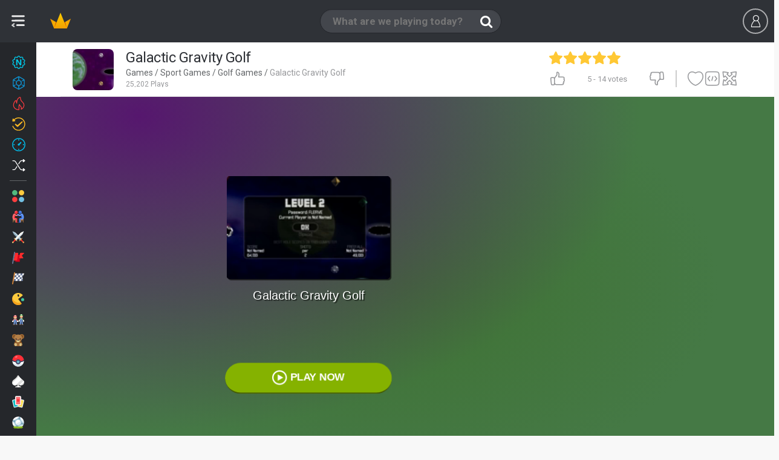

--- FILE ---
content_type: text/html;charset=utf-8
request_url: https://www.miniplay.com/game/galactic-gravity-golf
body_size: 24844
content:
<!DOCTYPE html>
<html lang="en">

    <head>
        <meta http-equiv="content-type" content="text/html; charset=utf-8"/>
<meta charset="utf-8"/>

<!--j60x0vbioifc06chi7gzqdpeovldnwf7-->


<title>GALACTIC GRAVITY GOLF free online game on Miniplay.com</title>

    <script type="application/ld+json">{
    "@context": "https://schema.org",
    "@type": "WebApplication",
    "name": "Galactic Gravity Golf",
    "url": "https://www.miniplay.com/game/galactic-gravity-golf",
    "description": "Enjoy this space golf game. Calculate the angle and direction of your shot, take gravity into account and put the ball into a black hole.\r\n",
    "applicationCategory": "Game",
    "operatingSystem": "Windows, Chrome OS, Linux, MacOS, Android, iOS",
    "offers": {
        "@type": "Offer",
        "price": "0",
        "priceCurrency": "EUR"
    },
    "aggregateRating": {
        "@type": "AggregateRating",
        "ratingValue": "5",
        "ratingCount": 14
    }
}</script>
<script type="application/ld+json">{
    "@context": "https://schema.org",
    "@type": "WebApplication",
    "@id": "https://www.miniplay.com/game/galactic-gravity-golf",
    "name": "Galactic Gravity Golf",
    "headline": "GALACTIC GRAVITY GOLF free online game on Miniplay.com",
    "description": "Play Galactic Gravity Golf no download on your mobile or computer - play this Golf game now on the most popular free online games site!",
    "operatingSystem": "Windows, Chrome OS, Linux, MacOS, Android, iOS",
    "image": {
        "@type": "ImageObject",
        "url": "https://www4.minijuegosgratis.com/v3/games/thumbnails/6339_1.jpg",
        "width": "300",
        "height": "206"
    },
    "thumbnailUrl": "https://www1.minijuegosgratis.com/v3/games/thumbnails/6339_7_sq.jpg",
    "url": "https://www.miniplay.com/game/galactic-gravity-golf",
    "applicationCategory": "Game",
    "datePublished": "2006-06-26T12:00:00+00:00",
    "dateModified": "2006-06-26T12:00:00+00:00",
    "keywords": "Galactic Gravity Golf, online game, free game, browser game, Sport, Golf, Sport Games, Golf Games",
    "inLanguage": "en",
    "mainEntityOfPage": {
        "@type": "WebPage",
        "@id": "https://www.miniplay.com/game/galactic-gravity-golf"
    },
    "screenshot": [
        {
            "@type": "ImageObject",
            "url": "https://www4.minijuegosgratis.com/v3/games/thumbnails/6339_1.jpg",
            "thumbnailUrl": "https://www4.minijuegosgratis.com/v3/games/thumbnails/6339_1.jpg"
        }
    ],
    "interactionStatistic": [
        {
            "@type": "InteractionCounter",
            "interactionType": "https://schema.org/PlayAction",
            "userInteractionCount": 25202
        },
        {
            "@type": "InteractionCounter",
            "interactionType": "https://schema.org/ReviewAction",
            "userInteractionCount": 14
        }
    ],
    "offers": {
        "@type": "Offer",
        "price": "0",
        "priceCurrency": "USD",
        "availability": "https://schema.org/InStock"
    },
    "publisher": {
        "@type": "Organization",
        "name": "miniplay.com",
        "url": "https://www.miniplay.com",
        "logo": {
            "@type": "ImageObject",
            "url": "https://www.miniplay.com/favicon.ico",
            "width": "48",
            "height": "48"
        }
    },
    "isFamilyFriendly": true,
    "genre": "Sport Games",
    "applicationSubCategory": "Sport Games"
}</script>

<meta name="description" content="Play Galactic Gravity Golf no download on your mobile or computer - play this Golf game now on the most popular free online games site!"/>




    
            <link rel="image_src" href="https://www4.minijuegosgratis.com/v3/games/thumbnails/6339_1.jpg">
            <!-- OpenGraph http://ogp.me/ -->
            <meta property="og:title" content="Galactic Gravity Golf"/>
            <meta property="og:type" content="game"/>
            <meta property="fb:app_id" content="573355426009902"/>
            <meta property="og:url" content="https://www.miniplay.com/game/galactic-gravity-golf"/>
            <meta property="og:image" content="https://www4.minijuegosgratis.com/v3/games/thumbnails/6339_1.jpg"/>
            <meta property="og:site_name" content="Miniplay"/>
            <meta property="og:description" content="Play Galactic Gravity Golf no download on your mobile or computer - play this Golf game now on the most popular free online games site!"/>
            <!-- Twitter card -->
            <meta name="twitter:card" content="summary">
            <meta name="twitter:creator" content="@miniplay_com">
            <meta name="twitter:site" content="@miniplay_com">
            <meta name="twitter:title" content="GALACTIC GRAVITY GOLF">
            <meta name="twitter:description" content="Play Galactic Gravity Golf no download on your mobile or computer - play this Golf game now on the most popular free online games site!">
            <meta name="twitter:image" content="https://www4.minijuegosgratis.com/v3/games/thumbnails/6339_1.jpg">
        

<link rel="canonical" href="https://www.miniplay.com/game/galactic-gravity-golf"/>






<link rel="alternate" hreflang="en" href="https://www.miniplay.com/game/galactic-gravity-golf" />
<link rel="alternate" hreflang="es" href="https://www.minijuegos.com/juego/galactic-gravity-golf" />
<link rel="alternate" hreflang="it" href="https://www.minigiochi.com/gioco/galactic-gravity-golf" />
<link rel="alternate" hreflang="pt" href="https://www.minijogos.com.br/jogo/galactic-gravity-golf" />
<link rel="alternate" hreflang="nl" href="https://www.minispelletjes.com/spel/galactic-gravity-golf" />
<link rel="alternate" hreflang="pl" href="https://www.grymini.pl/gra/galactic-gravity-golf" />
<link rel="alternate" hreflang="es-mx" href="https://www.minijuegos.mx/juego/galactic-gravity-golf" />
<link rel="alternate" hreflang="x-default" href="https://www.miniplay.com/game/galactic-gravity-golf" />
<link rel='chrome-webstore-item' href='https://chrome.google.com/webstore/detail/ipiejeandmfgndimddbdoalejbbebenn'>

<link rel="amphtml" href="https://www.miniplay.com/amp/game/galactic-gravity-golf">

<link rel="alternate" type="application/rss+xml" title="RSS" href="https://www.miniplay.com/feed.xml" />

<link rel="manifest" href="https://www.miniplay.com/manifest.json/galactic-gravity-golf" />
        <link rel="preconnect" href="https://fonts.gstatic.com" crossorigin />
<link rel="preload" as="style" href="https://fonts.googleapis.com/css?family=Roboto:400,700&display=swap" />
<link rel="stylesheet" href="https://fonts.googleapis.com/css?family=Roboto:400,700&display=swap" media="print" onload="this.media='all'" />

    <link rel="shortcut icon" href="https://s3.minijuegosgratis.com/media/favicon_512.png">

<link href="https://s2.minijuegosgratis.com/styles/css/mini-styles_1765344294.css?v=_1765344294" rel="stylesheet" />

<!--[if IE 8]> 
<link href="https://s2.minijuegosgratis.com/styles/css/styles-ie8_1765344294.css" rel="stylesheet" />
<![endif]-->



        
<script>(function(w,d,s,l,i){
    w[l]=w[l]||[];
    w[l].push({'gtm.start': new Date().getTime(),event:'gtm.js'});
    var f=d.getElementsByTagName(s)[0],
        j=d.createElement(s),
        dl=l!='dataLayer'?'&l='+l:'';
    j.async=true;
    j.src= 'https://www.googletagmanager.com/gtm.js?id='+i+dl;
    f.parentNode.insertBefore(j,f);
    })(window,document,'script','dataLayer','GTM-P9ZPRHM');
</script>

    <script src="https://s1.minijuegosgratis.com/js/AppFull_1765344294.js?v=_1765344294"></script>

            

                <script type='text/javascript'>
    if(typeof App==="undefined") {
                var App = function() {
            this.failed = true;
            this.lazy = {};
            this.cfg = {minimonkey:{}, thirdparty:{}};
            this.url = {};
            this.i18n = {numbers:{}};
            this.req = {};
            this.lib = {};
            window.App = this;
            this.init = function() {};
        };
        var MP = new App();
    } else {
        var MP = new App();
    }
    // Application configuration
    MP.debug = false;
    MP.failed = false;
    MP.i18n.locale_name = "en_US";
    MP.i18n.locale_lang = "en";
    MP.i18n.locale_region = "US";
    MP.i18n.country = "US";
        MP.i18n.timezone = "Europe/Madrid";
    MP.i18n.numbers.decimal_point = ".";
    MP.i18n.numbers.thousands_separator = ",";
    MP.url.root = "https://www.miniplay.com/";
    MP.url.host = "www.miniplay.com/";
    MP.url.current = "https://www.miniplay.com/game/galactic-gravity-golf";
    MP.url.js = "https://s1.minijuegosgratis.com/js/";
    MP.url.css = "https://s2.minijuegosgratis.com/styles/css/";
    MP.url.media = "https://s3.minijuegosgratis.com/media/";
    MP.url.content = "https://www5.minijuegosgratis.com/v3/";
    MP.url.ajax = "https://www.miniplay.com/ajax/";
    MP.url.ajaxhtml = "https://www.miniplay.com/ajax-html/";
    MP.url.api = "https://api.minijuegos.com/";
    MP.url.api_lechuck = "https://api.minijuegos.com/lechuck/";
    MP.url.api_lechuck_static = "https://ssl.minijuegosgratis.com/lechuck/";
    MP.url.game = "https://www.miniplay.com/game/";
    MP.url.profile = "https://www.miniplay.com/profile/";
    MP.url.trophies = "https://www.miniplay.com/trophies/";
    MP.url.avatar = "https://www.miniplay.com/avatars/";
    MP.url.community = "https://www.miniplay.com/community/";
    MP.url.gameThumbnails = "https://www5.minijuegosgratis.com/v3/games/thumbnails/";
    MP.url.videos = "https://www.miniplay.com/videos/";
    MP.url.videosAbout = "https://www.miniplay.com/videos/how-to-be-a-youtuber/";
    MP.url.videosWatch = "https://www.miniplay.com/videos/watch/";
    MP.url.videosSearch = "https://www.miniplay.com/videos/";
    MP.req.isPost = false;
    MP.pageType = "game";
    MP.pageTypeId = "6339|1";
    // Other initializations
    MP.cfg.serverTime = new Date("Sat Jan 24 2026 09:37:37 +0000");
    MP.cfg.productionMode = true;
    MP.cfg.siteName = "Miniplay";
    MP.cfg.buildVersion = "_1765344294";
    MP.cfg.cookieDomain = ".miniplay.com";
    MP.cfg.thirdParty.facebook = {
        accessToken : '573355426009902|pZtZDcCdw-SXpo-ALaV6Q1mhf0g',
        graphUrl   : 'https://graph.facebook.com/v2.9/',
        version    : '2.9', // Version
        appId      : '573355426009902', // App ID
        pageId      : '170971266381054', // Page ID
        channelUrl : '//www.miniplay.com/helpers/facebook/channel.html?locale='+MP.i18n.locale_name // Channel File
    };
        MP.cfg.minimonkey.protocol = 'wss';
    MP.cfg.minimonkey.host = '3hm.minijuegos.com';
    MP.cfg.minimonkey.port = '8001';
    MP.cfg.minimonkey.enabled = true;
    MP.cfg.utmSource = null;
    MP.cfg.utmCampaign = null;
    MP.cfg.utmMedium = null;
    MP.cfg.utmContent = null;
    MP.cfg.utmTerm = null;
    MP.cfg.debugEvents = false;
    // App init
    MP.init();
    // Add base translations for Javascript
    MP.i18n.xlat.addBatch({
        "Session disconnected":"Session disconnected",
        "Please try again later":"Please try again later",
        "You've been disconnected, please refresh the page and login again.":"You've been disconnected, please refresh the page and login again.",
        "Connect again" : "Connect again",
        "Cancel" : "Cancel",
        "OK" : "OK",
        "Go" : "Go",
        "Please wait" : "Please wait",
        "Sorry, the %3rdpartyname% account you're using is already linked to another user. Close this session and use it to log in.": "Sorry, the %3rdpartyname% account you're using is already linked to another user. Close this session and use it to log in.",
        "Unexpected or invalid response received.": "Unexpected or invalid response received.",
        "Oops, your request could not be completed.": "Oops, your request could not be completed.",
        "Gems": "Gems",
        "XP": "XP",
        "The game will start automatically in %seconds% seconds...": "The game will start automatically in %seconds% seconds...",
        "Click to open!": "Click to open!"
    });
        MP.i18n.xlat.addBatch({
        "Unexpected or invalid response received.": "Unexpected or invalid response received.",
        "Oops, your request could not be completed.": "Oops, your request could not be completed.",
        "Inappropriate comment reported to our staff": "Inappropriate comment reported to our staff",
        "Unable to load comments": "Unable to load comments"
    });
    
    MP.cfg.minigames = {"mini-shields":{"name":"Mini Shields","url":"https:\/\/www.miniplay.com\/shields","showInPresenceManager":true,"public":{"uid":"mini-shields","name":"Mini Shields","dateStart":"Mon Apr 25 2016 09:00:00 +0200","dateStartUTC":"2016-04-25 07:00:00 UTC","dateEnd":null,"dateEndUTC":null,"dateEventStart":null,"dateEventStartUTC":null,"dateEventEnd":null,"dateEventEndUTC":null,"isEventActive":true,"hasStarted":true,"hasEnded":false,"hasEventStarted":true,"hasEventEnded":false}},"avatar-pack-logger":{"name":"Avatar Pack Logger","url":null,"showInPresenceManager":true,"public":{"uid":"avatar-pack-logger","name":"Avatar Pack Logger","dateStart":null,"dateStartUTC":null,"dateEnd":null,"dateEndUTC":null,"dateEventStart":null,"dateEventStartUTC":null,"dateEventEnd":null,"dateEventEndUTC":null,"isEventActive":true,"hasStarted":true,"hasEnded":false,"hasEventStarted":true,"hasEventEnded":false}},"halloween-2020":{"name":"Halloween 2020","url":"https:\/\/www.miniplay.com\/halloween-2020","showInPresenceManager":true,"public":{"uid":"halloween-2020","name":"Halloween 2020","dateStart":"Wed Oct 14 2020 07:00:00 +0200","dateStartUTC":"2020-10-14 05:00:00 UTC","dateEnd":null,"dateEndUTC":null,"dateEventStart":"Thu Oct 22 2020 07:00:00 +0200","dateEventStartUTC":"2020-10-22 05:00:00 UTC","dateEventEnd":"Sun Nov 15 2020 23:59:59 +0100","dateEventEndUTC":"2020-11-15 22:59:59 UTC","isEventActive":false,"hasStarted":true,"hasEnded":false,"hasEventStarted":true,"hasEventEnded":true}}};

        MP.lib.adBlockEnabled = function() {
        return document.getElementById('DyleZpgBNKtcAAjhGfMJ') === null;
    };
</script>

        
<!-- Start OldAdManager HtmlHeader Model\ThirdParty\Ads\GenericAdManager -->

<!-- End OldAdManager HtmlHeader Model\ThirdParty\Ads\GenericAdManager -->

<!-- NewAdManager HtmlHeader Hash 12da36fa -->
<!-- Start NewAdManager HtmlHeader PubgalaxyNewAdManager -->
<script>
                window.dataLayer = window.dataLayer || [];
                function gtag(){dataLayer.push(arguments);}
                gtag("consent", "default", {
                  "ad_storage": "denied",
                  "ad_user_data": "denied",
                  "ad_personalization": "denied",
                  "analytics_storage": "denied"
                });
                window.MP = window.MP || {newAdManager: {consent:{}, requireJS: function(){}},trackAnalyticsEvent: function(){}, registerEventListener: function(){}};
                (function() {
                    var newAdManager = window.MP.newAdManager;
                    newAdManager.config={"isBot":true,"userCountryCode":"US","debugMode":false,"flagAdsEnabled":true,"flagSkinsEnabled":true,"flagPrerollEnabled":true,"adManagerUid":"PubgalaxyNewAdManager"};
                    newAdManager.consent = {
                        loaded: false,
                        okStorage: false,
                        okVendors: {
                            google: false,
                            smartClip: false
                        },
                        tcData: null,
                        events:[], // queue that will receive the events
                        triggeredEvents: [], // Events that have been triggered
                    }
                    // We provide a requireJS function so admanagers can dynamically load vendor scripts upon receiving the consent
                    newAdManager.requireJS=function(src, mode) {
                            var head = document.getElementsByTagName("head")[0];
                            var s = document.createElement("script");
                            s.async=true;
                            s.src=src;
                            if (typeof mode === "undefined") {
                                mode = null;
                            }
                            if (mode === "nomodule") {
                               s.setAttribute("nomodule", "");
                            } else if (mode === "module") {
                               s.type = "module";
                            }
                            head.insertBefore(s, head.firstChild);
                    };
                    var cnt = 0;
                    var triggerEvents = function(eventName, eventData) {
                          newAdManager.consent.triggeredEvents.push(eventName);
                          for(var i=0;i<newAdManager.consent.events.length;i++) {
                              newAdManager.consent.events[i](eventName,eventData);
                          }
                          if (newAdManager.config.debugMode) console.log("🧙 💎 NewAdManager PubgalaxyNewAdManager CONSENT already triggered events: "+JSON.stringify(newAdManager.consent.triggeredEvents));
                    };
                    var consentSetInterval = setInterval(function(){
                        cnt ++;
                        // Bail if we have not gotten a consent response after 100 seconds.
                        if( cnt === 500 ) {
                          newAdManager.consent.okStorage = false;
                          newAdManager.consent.loaded = false;
                          triggerEvents("error",false);
                          clearInterval(consentSetInterval);  
                        } 
                        if( typeof window.__tcfapi !== "undefined" ) { // Check if window.__tcfapi has been set
                          clearInterval( consentSetInterval );
                          newAdManager.consent.loaded = true;
                          triggerEvents("loaded",null);
                          // Implementation: https://help.quantcast.com/hc/en-us/articles/360047078534-Choice-CMP2-CCPA-API-Index-TCF-v2-0-
                          window.__tcfapi( "addEventListener", 2, function( tcData, listenerSuccess ) {
                            if ( listenerSuccess ) {
                              if (newAdManager.config.debugMode) console.log("🧙 💎 NewAdManager PubgalaxyNewAdManager CONSENT tcfapi event received: "+tcData.eventStatus);
                              if (tcData) newAdManager.consent.tcData = tcData;
                              if (tcData.eventStatus === "cmpuishown") {
                                  triggerEvents("consentPending", tcData);
                              } else if( tcData.eventStatus === "tcloaded" || tcData.eventStatus === "useractioncomplete" ) {
                                // Consent process has completed
                                if ( ! tcData.gdprApplies ) {
                                    newAdManager.consent.okStorage = true;
                                    newAdManager.consent.okVendors.google = true;
                                    gtag("consent", "update", {
                                      "ad_storage": "granted",
                                      "ad_user_data": "granted",
                                      "ad_personalization": "granted",
                                      "analytics_storage": "granted"
                                    });
                                    triggerEvents("consentYes", tcData);
                                } else if (tcData.purpose.consents[1] || false /* Check for storage access */) {
                                    newAdManager.consent.okStorage = true;
                                    // Check if the user gave Google Advertising Products consent (iab vendor 755)
                                    if(tcData.vendor.consents[755] || false) {newAdManager.consent.okVendors.google = true;}
                                    // Other vendor ids can be found at https://iabeurope.eu/vendor-list-tcf-v2-0/ and implemented here
                                    if((tcData.vendor.consents[115] || false) || (tcData.vendor.consents[531] || false)) {newAdManager.consent.okVendors.smartClip = true;} // Other vendors...
                                    gtag("consent", "update", {
                                      "ad_storage": "granted",
                                      "ad_user_data": "granted",
                                      "ad_personalization": "granted",
                                      "analytics_storage": "granted"
                                    });
                                    triggerEvents("consentYes", tcData);
                                } else {
                                    triggerEvents("consentNo", tcData);
                                }
                              }
                            }
                          });
                        }
                     },200);
                     // CONSENT CUSTOMIZATION =======================
                        window.MP.newAdManager.consent.events.push(function(eventName, tcData) {
                            if (eventName=="consentPending") {
                                var consentDialogId = "qc-cmp2-container";
                                var consentMutationCheck = function() {
                                    if (document.body.children[0].id == consentDialogId) {
                                        // Found!
                                        var $consentDialog=document.body.children[0];
                                        //var $info=$consentDialog.find(".qc-cmp2-consent-info");
                                        var $info=$consentDialog.getElementsByClassName("qc-cmp2-consent-info");
                                        if ($info.length>0) {
                                            $info = $info.item(0);
                                            var ogTitle = document.head.querySelectorAll("meta[name='twitter:title']"); // First use twitter title which is less seo friendly and more concise
                                            ogTitle = ogTitle.length>0 ? ogTitle.item(0).getAttribute("content"):"";
                                            var ogImage = document.head.querySelectorAll("link[rel='image_src']");
                                            ogImage = ogImage.length>0 ? ogImage.item(0).getAttribute("href"):"";
                                            if (ogTitle=="") {
                                                // Fall back to full seo title
                                                ogTitle = document.head.querySelectorAll("meta[property='og:title']");
                                                ogTitle = ogTitle.length>0 ? ogTitle.item(0).getAttribute("content"):"";
                                                if (ogTitle=="") {ogTitle = document.head.getElementsByTagName("title").item(0).getInnerHTML();}
                                            } else {
                                                ogTitle += " in Miniplay";
                                            }
                                            if (ogImage=="") {
                                                ogImage = document.head.querySelectorAll("meta[property='og:image']");
                                                ogImage = ogImage.length>0 ? ogImage.item(0).getAttribute("content"):"";
                                            }
                                            if (ogTitle!="" && ogImage!="" && window.MP.pageType!="landing" && window.MP.pageTypeId!="landing") {
                                                let ogConsentImage="<img src='" + ogImage + "' class='og-consent-image'>";
                                                $info.insertAdjacentHTML( "afterbegin", "<div class='og-consent'><span class='og-consent-title'>"+ogTitle+"</span>"+ogConsentImage+"</div>");
                                            }
                                        }
                                    } else {
                                        // Continue waiting
                                        setTimeout(consentMutationCheck, 100);
                                    }
                                }
                                setTimeout(consentMutationCheck, 100);
                            }
                        });
                }());
            </script>
            <style>
                #qc-cmp2-container .og-consent {
                    position: absolute;
                    z-index: 1000;
                    left: 50%;
                    margin-left: -80px;
                    top: -24px;
                    width: 150px;
                    height: 150px;
                    border-radius: 50% !important;
                    border: 10px solid #fff;
                    overflow: hidden;
                }
                #qc-cmp2-container .og-consent-image {
                    width: 100%;
                    height: 100%;
                    object-fit: cover;
                }
                #qc-cmp2-container .og-consent-title {display:none;}
                #qc-cmp2-container #qc-cmp2-ui .logo-container {
                    width: 100%!important;
                    min-height: 50px;
                    margin-bottom:30px !important;
                } 
                #qc-cmp2-container #qc-cmp2-ui .logo-container img {
                    max-width: 100% !important;
                    max-height: 100% !important;
                    height: 100%;
                }         
                body.web-mobile #qc-cmp2-container #qc-cmp2-ui .logo-container {
                    margin-bottom:15px !important;
                    margin-top:15px !important;
                } 
                body.web-mobile #qc-cmp2-container .og-consent {
                    margin-left: -45px;
                    top: 0px;
                }
                body.web-mobile #qc-cmp2-container .og-consent {
                    width: 80px;
                    height:80px;
                    border: 5px solid #fff;
                }
            </style>
            <!-- Pubgalaxy markup header -->
        <script>
            // Handle initialization: instead of loading it immediately, only add it to the consent queue to take them into account. This manager allows ads with no consent and non personalization enabled.
            window.MP.newAdManager.consent.events.push(function(eventName, tcData) {
                if (eventName=="consentYes") {
                    window.MP.newAdManager.requireJS("//dsh7ky7308k4b.cloudfront.net/publishers/miniplaycom.min.js", "async");
                    window.MP.newAdManager.requireJS("//btloader.com/tag?o=5184339635601408&upapi=true", "async");
                }    
            });
        </script>
    
<!-- End NewAdManager HtmlHeader PubgalaxyNewAdManager -->

<!-- Start NewAdManager HtmlHeader PrerollNewAdManager -->

<!-- End NewAdManager HtmlHeader PrerollNewAdManager -->



    <!--[if lt IE 9]>
    <script src="http://html5shim.googlecode.com/svn/trunk/html5.js"></script>
    <![endif]-->

        






        

    </head>

    
    
    
    
    <body  class=" web-desktop miniplay-com game-page  tag-deportes tag-golf body-profile game-galactic-gravity-golf  st-sw-collapsed user-not-logged">

        
    <meta itemprop="operatingSystem" content="Windows, Linux, OSX, iOS, Android" />
    <meta itemprop="applicationCategory" content="Game" />
    <meta itemprop="creator" itemscope itemtype="https://schema.org/Person" />
        <div class="hidden" itemprop="offers" itemscope itemtype="https://schema.org/Offer">
        <meta itemprop="category" content="Free" />
        <meta itemprop="price" content="0" />
        <meta itemprop="priceCurrency" content="EUR" />
        <meta itemprop="availability" content="https://schema.org/inStock" />
    </div>


        
<noscript><iframe src="https://www.googletagmanager.com/ns.html?id=GTM-P9ZPRHM" height="0" width="0" style="display:none;visibility:hidden"></iframe></noscript>

                <div id='fb-root'></div>

        
        

<div id="searchWidgetOverlay" style="display:none"></div>
<nav id="searchWidget" style="display:none" class="search-widget">

                        <form id='search-widget-form' action="https://www.miniplay.com/search/%query%">
                <input name="query" type="text" class="input-search" autocomplete="off" placeholder="What are we playing today?">
                <input name="submit" class="input-submit" type="submit" value="Buscar">
                <span class="search-loader"></span>
                <a href="" class="input-clear"><i class="ic-new ic-exit"></i></a>
                <a href="" class="input-close"><i class="ic-mb-close m-0"></i></a>
                <!--<section id="dd-header-search" class="dropdown-menu dropdown-fxd dd-header-search"></section>-->
            </form>

            <div id="search-widget-content">

                <div id="search-widget-results">
                    <div id="search-widget-games">
                        <div class="no-results-warning">
                            <p class="h4">Sorry, there are no games matching your query.</p>
                            <p>Perhaps try another search?</p>
                        </div>
                        <ul class="row-cards"></ul>
                        <template id="search-template-game-achievements">
                            <span class="card-badge-3d badge-gem">
                                <span class="ic-new ic-c-gem">
                                    <span class="path1"></span>
                                    <span class="path2"></span>
                                    <span class="path3"></span>
                                </span>
                            </span>
                        </template>
                        <template id="search-template-game">
                            <li class="search-list-game col col-2">
                                <figure class="card card-game rel bg-2 origin-{origin} {css}">
                                    <span class="badges-wrapper-3d">
                                        __achievements__
                                        __updated__
                                        __new__
                                    </span>
                                    <a class="media" data-hreflinkattr="__url__" title="__name__">
                                        <img src="https://www5.minijuegosgratis.com/v3/games/thumbnails/__master_catalog_id___3.jpg" alt="__name__" width="140px" height="96px">
                                        <p class="name ellipsis">__name_html__</p>
                                    </a>
                                </figure>
                            </li>
                        </template>
                        <template id="search-template-category">
                            <li class="search-list-category col col-2">
                                <figure class="card card-category rel bg-2 origin-__origin__">
                                    <a class="media" data-hreflinkattr="__url_desktop__"  data-type='Category' title="__name_short__">
                                        <img src="https://s3.minijuegosgratis.com/media/icons/categories/svg/__icon__.svg?v=_1765344294" width="80" height="80" alt="__name_short__" />
                                        <p class="name ellipsis">__name_short_html__</p>
                                    </a>
                                </figure>
                                <span class="cb-pro"></span>
                            </li>
                        </template>
                    </div>

                    <div id="search-widget-users">
                        <div class="no-results-warning"><p class="h4">There are no users matching your query.</p></div>
                        <div class="widget-separator"><i class="ic-new ic-o-users-results"></i> Users</div>
                        <ul class="row-cards"></ul>
                        <template id="search-template-user">
                            <li class="search-list-user col col-2">
                                <figure class="card card-user rel bg-4 origin-__origin__ __css__">
                                    <span class="friend ic-new ic-check-circle"></span>
                                    <a class="media js-l-shredder" data-target-plain="__url__"  data-type='User' title="__uid__">
                                        <img data-srcattr="__image__" width="80" height="80" alt="__uid__" />
                                        <span class="progress-level">__level__</span>
                                        <p class="uid ellipsis">__uid_html__</p>
                                        <p class="name ellipsis">__name_html__</p>
                                    </a>
                                    <span
                                </figure>
                            </li>
                        </template>
                    </div>

                                            <div id="search-widget-videos">
                            <div class="no-results-warning"><p class="h4">There are no videos matching your query.</p></div>
                            <div class="widget-separator"><i class="ic-new ic-o-videos-results"></i> Videos</div>
                            <ul class="row-cards"></ul>

                            <template id="search-template-video">
                                <li class="search-list-video col col-4">
                                    <figure class="card card-video js-video-card __css__">
                                        <a class="media" data-hreflinkattr="__url__" rel="nofollow" title="__name__">
                                            <div class="img-wrapper"><img data-srcattr="__image__" width="300px" height="170px"></div>
                                            <span class="video-time">__duration_fancy__</span>
                                            <span class="channel-thumbnail"><img data-srcattr="__channel_thumbnail__" width="40px" height="40px" alt="__channel__" title="__channel__"></span>
                                            <p class="name ellipsis">__name_html__</p>
                                            <p class="channel ellipsis">__channel__</p>
                                        </a>
                                        <figcaption class="caption">
                                            <span class="ic ic-thumbs-up"></span> <span class="rating-num">__likes__</span>
                                            <span class="ic ic-eye ml-20"></span> <span class="rating-num">__views__</span>
                                        </figcaption>
                                    </figure>
                                </li>
                            </template>
                        </div>
                                    </div>

                <div id="search-widget-landing">
                    <span class="search-loader"></span>
                </div>

                                        <div id="chrome-ext-promo" class="last-games-promo center" data-chromeextid='ipiejeandmfgndimddbdoalejbbebenn'>
                            <div class="full center">
                                <p class="h3 title-s t-c1 mb-10">Now it is easier to play!</p>
                                <p class="description-xxs t-c1 mb-10">Discover the new Miniplay Chrome extension</p>
                                <a id="installAction" class="btn btn-small btn-highlight" title="" href="https://chrome.google.com/webstore/detail/ipiejeandmfgndimddbdoalejbbebenn" target="_blank">
                                                                        Instalar                                </a>
                            </div>
                        </div>
                

                
                
            </div>

            
</nav>

<div id="userWidgetV2Overlay" style="display:none"></div>

<header class="navbar" id='navbar'>

        <div class="left-content-wrapper">
            <span class="logo logo-miniplay">
                <a  title="Games" href="https://www.miniplay.com/">
                    <img class="logo-img" src="https://s3.minijuegosgratis.com/media/brand/miniplay-logo.png?v=_1765344294" alt="Miniplay">
                    <img class="logo-img-xs" src="https://s3.minijuegosgratis.com/media/brand/crown-color.svg?v=_1765344294" width="40px" height="40px">
                </a>
            </span>

        </div>

    <div class="js-search-widget-toggle search-toggle">
                <span class="ic ic-search"></span>
        <input name="query" type="text" class="input-search" autocomplete="off" placeholder="What are we playing today?">
    </div>

        
        

    <div id="userWidgetV2" class="uw uw-guest">
    <ul class="header-user no-logged  header-user-actions" id='user-widget-no-logged'>
        <li class="ml-10 mr-10">
            <span data-target="#user-modal" class="btn btn-outline-dark js-login js-register mt-14">
                <span class="ic ic-mb-user"></span>
                            </span>
        </li>
                    </ul>
</div>
<script type='text/javascript'>
    window.dataLayer = window.dataLayer || [];
    window.dataLayer.push({
        userLoggedIn: false
    });
</script>


<script type="text/javascript">
            MP.userChannel.setChannelType('G','6339'); // Override the default channel type
        MP.registerEventListener("postReady",function() {
        MP.userChannel.enable('1769247457000'); // Custom channel type, won't start till the user is awake
    });
</script>

<script type="text/javascript">
                                MP.registerEventListener("postReady",function() {
                MP.userChannel.minimonkeyHandler.connect({
                    guest: true,
                    connectTimestamp: "1769247457",
                    userId: "g-515951373403",
                    userIp: "3.19.71.129",
                    userIpLong:  51595137,
                    userCountry: "US",
                    userGeoLat: "37.774899",
                    userGeoLong: "-122.419403",
                    pageType: "game",
                    pageTypeId: "6339|1"
                }, "");
            });
            </script>

</header>

<div class="cat-nav-toggle-icon js-vertical-nav-toggle open" href="#">
    <span class="icon"></span>
</div>
<nav class="vertical-nav-wrapper vertical">
    <div id="verticalCategoriesNav" class="categories-menu-list bg-darker">
                    <a class="ellipsis rel category-menu-link new-games-icon" href="https://www.miniplay.com/daily-games" title="New games">
                                <img class="icon" src="https://s3.minijuegosgratis.com/media/icons/navbar/icon-navbar-new-color.svg?v=_1765344294" width="20" height="20" />
                <span>New games</span>

                
                                <span class="online-presence-badge new-games-mode">
                    <span class="badge-fade">26</span>
                </span>
                
            </a>
                    <a class="ellipsis rel category-menu-link new-games-icon" href="https://www.miniplay.com/games-with-achievements" title="Achievements">
                                <img class="icon" src="https://s3.minijuegosgratis.com/media/icons/navbar/icon-navbar-achievements-color.svg?v=_1765344294" width="20" height="20" />
                <span>Achievements</span>

                
                
            </a>
                    <a class="ellipsis rel category-menu-link trending--games-icon" href="https://www.miniplay.com/trending-games" title="Trending">
                                <img class="icon" src="https://s3.minijuegosgratis.com/media/icons/navbar/icon-navbar-trending-color.svg?v=_1765344294" width="20" height="20" />
                <span>Trending</span>

                
                
            </a>
                    <a class="ellipsis rel category-menu-link updated-games-icon" href="https://www.miniplay.com/updated-games" title="Updated">
                                <img class="icon" src="https://s3.minijuegosgratis.com/media/icons/navbar/icon-navbar-updated-color.svg?v=_1765344294" width="20" height="20" />
                <span>Updated</span>

                                <span class="online-presence-badge updated-mode">
                    <span class="badge-fade">3</span>
                </span>
                
                
            </a>
                    <a class="ellipsis rel category-menu-link recent-games-icon" href="https://www.miniplay.com/recent-games" title="Recent">
                                <img class="icon" src="https://s3.minijuegosgratis.com/media/icons/navbar/icon-navbar-recent-color.svg?v=_1765344294" width="20" height="20" />
                <span>Recent</span>

                
                
            </a>
                    <a class="ellipsis rel category-menu-link random-games-icon" href="https://www.miniplay.com/random" title="Random">
                                <img class="icon" src="https://s3.minijuegosgratis.com/media/icons/navbar/icon-navbar-random-white.svg?v=_1765344294" width="20" height="20" />
                <span>Random</span>

                
                
            </a>
                <hr class="divider" />
                        <a class="ellipsis rel category-menu-link " href="https://www.miniplay.com/multiplayer" title="Multiplayer Games">
                                        <img src="https://s3.minijuegosgratis.com/media/icons/categories/svg/navbar/icon-cat-multiplayer.svg?v=_1765344294" width="20" height="20" />
                    <span>Multiplayer</span>
                                            <span class="js-tags-usage online-presence-badge" data-tag-id='[12]' style="display:none;">
                        <span class="js-value"></span>
                    </span>
                                    </a>
                        <a class="ellipsis rel category-menu-link " href="https://www.miniplay.com/2-players-games" title="2 Players Games">
                                        <img src="https://s3.minijuegosgratis.com/media/icons/categories/svg/navbar/icon-cat-collections-2players.svg?v=_1765344294" width="20" height="20" />
                    <span>2 Players Games</span>
                                    </a>
                        <a class="ellipsis rel category-menu-link " href="https://www.miniplay.com/action-games" title="Action Games">
                                        <img src="https://s3.minijuegosgratis.com/media/icons/categories/svg/navbar/icon-cat-action.svg?v=_1765344294" width="20" height="20" />
                    <span>Action</span>
                                    </a>
                        <a class="ellipsis rel category-menu-link " href="https://www.miniplay.com/adventure-games" title="Adventure Games">
                                        <img src="https://s3.minijuegosgratis.com/media/icons/categories/svg/navbar/icon-cat-adventures.svg?v=_1765344294" width="20" height="20" />
                    <span>Adventure</span>
                                    </a>
                        <a class="ellipsis rel category-menu-link " href="https://www.miniplay.com/racing-games" title="Racing Games">
                                        <img src="https://s3.minijuegosgratis.com/media/icons/categories/svg/navbar/icon-cat-races.svg?v=_1765344294" width="20" height="20" />
                    <span>Racing</span>
                                    </a>
                        <a class="ellipsis rel category-menu-link " href="https://www.miniplay.com/classic-games" title="Classic Games">
                                        <img src="https://s3.minijuegosgratis.com/media/icons/categories/svg/navbar/icon-cat-classics.svg?v=_1765344294" width="20" height="20" />
                    <span>Classic</span>
                                    </a>
                        <a class="ellipsis rel category-menu-link " href="https://www.miniplay.com/mario-bros-games" title="Mario Bros Games">
                                        <img src="https://s3.minijuegosgratis.com/media/icons/categories/svg/navbar/icon-cat-classic-mariobros.svg?v=_1765344294" width="20" height="20" />
                    <span>Mario Bros</span>
                                    </a>
                        <a class="ellipsis rel category-menu-link " href="https://www.miniplay.com/kids-games" title="Kids Games">
                                        <img src="https://s3.minijuegosgratis.com/media/icons/categories/svg/navbar/icon-cat-kids.svg?v=_1765344294" width="20" height="20" />
                    <span>Kids</span>
                                    </a>
                        <a class="ellipsis rel category-menu-link " href="https://www.miniplay.com/pokemon-games" title="Pokemon Games">
                                        <img src="https://s3.minijuegosgratis.com/media/icons/categories/svg/navbar/icon-cat-collections-animeandmanga-pokemon.svg?v=_1765344294" width="20" height="20" />
                    <span>Pokemon</span>
                                    </a>
                        <a class="ellipsis rel category-menu-link " href="https://www.miniplay.com/board-games" title="Board Games">
                                        <img src="https://s3.minijuegosgratis.com/media/icons/categories/svg/navbar/icon-cat-board.svg?v=_1765344294" width="20" height="20" />
                    <span>Board</span>
                                    </a>
                        <a class="ellipsis rel category-menu-link " href="https://www.miniplay.com/card-games" title="Card Games">
                                        <img src="https://s3.minijuegosgratis.com/media/icons/categories/svg/navbar/icon-cat-board-cards.svg?v=_1765344294" width="20" height="20" />
                    <span>Cards</span>
                                    </a>
                        <a class="ellipsis rel category-menu-link " href="https://www.miniplay.com/football-games" title="Football Games">
                                        <img src="https://s3.minijuegosgratis.com/media/icons/categories/svg/navbar/icon-cat-sport-football.svg?v=_1765344294" width="20" height="20" />
                    <span>Football</span>
                                    </a>
                        <a class="ellipsis rel category-menu-link " href="https://www.miniplay.com/car-games" title="Car Games">
                                        <img src="https://s3.minijuegosgratis.com/media/icons/categories/svg/navbar/icon-cat-collections-cars.svg?v=_1765344294" width="20" height="20" />
                    <span>Car</span>
                                    </a>
                        <a class="ellipsis rel category-menu-link " href="https://www.miniplay.com/motorbike-games" title="Motorbike Games">
                                        <img src="https://s3.minijuegosgratis.com/media/icons/categories/svg/navbar/icon-cat-collections-motorcycles.svg?v=_1765344294" width="20" height="20" />
                    <span>Motorbike</span>
                                    </a>
                        <a class="ellipsis rel category-menu-link " href="https://www.miniplay.com/dress-up-games" title="Dress Up Games">
                                        <img src="https://s3.minijuegosgratis.com/media/icons/categories/svg/navbar/icon-cat-management-dressup.svg?v=_1765344294" width="20" height="20" />
                    <span>Dress Up</span>
                                    </a>
                        <a class="ellipsis rel category-menu-link " href="https://www.miniplay.com/cooking-games" title="Cooking Games">
                                        <img src="https://s3.minijuegosgratis.com/media/icons/categories/svg/navbar/icon-cat-management-cooking.svg?v=_1765344294" width="20" height="20" />
                    <span>Cooking</span>
                                    </a>
                        <a class="ellipsis rel category-menu-link " href="https://www.miniplay.com/pc-games" title="PC Games">
                                        <img src="https://s3.minijuegosgratis.com/media/icons/categories/svg/navbar/icon-cat-collections-videogames.svg?v=_1765344294" width="20" height="20" />
                    <span>PC</span>
                                    </a>
                        <a class="ellipsis rel category-menu-link " href="https://www.miniplay.com/minecraft" title="Minecraft">
                                        <img src="https://s3.minijuegosgratis.com/media/icons/categories/svg/navbar/icon-cat-collections-minecraft.svg?v=_1765344294" width="20" height="20" />
                    <span>Minecraft</span>
                                    </a>
                        <a class="ellipsis rel category-menu-link " href="https://www.miniplay.com/horror-games" title="Horror Games">
                                        <img src="https://s3.minijuegosgratis.com/media/icons/categories/svg/navbar/icon-cat-adventures-horror.svg?v=_1765344294" width="20" height="20" />
                    <span>Horror</span>
                                    </a>
                        <a class="ellipsis rel category-menu-link " href="https://www.miniplay.com/io-games" title="io Games">
                                        <img src="https://s3.minijuegosgratis.com/media/icons/categories/svg/navbar/icon-cat-io.svg?v=_1765344294" width="20" height="20" />
                    <span>io Games</span>
                                    </a>
                        <a class="ellipsis rel category-menu-link " href="https://www.miniplay.com/escape-games" title="Escape Games">
                                        <img src="https://s3.minijuegosgratis.com/media/icons/categories/svg/navbar/icon-cat-adventures-escape.svg?v=_1765344294" width="20" height="20" />
                    <span>Escape</span>
                                    </a>
                        <a class="ellipsis rel category-menu-link " href="https://www.miniplay.com/dinosaur-games" title="Dinosaur Games">
                                        <img src="https://s3.minijuegosgratis.com/media/icons/categories/svg/navbar/icon-cat-collections.svg?v=_1765344294" width="20" height="20" />
                    <span>Dinosaurs</span>
                                    </a>
                        <a class="ellipsis rel category-menu-link " href="https://www.miniplay.com/funny-games" title="Funny Games">
                                        <img src="https://s3.minijuegosgratis.com/media/icons/categories/svg/navbar/icon-cat-collections-fungames.svg?v=_1765344294" width="20" height="20" />
                    <span>Funny</span>
                                    </a>
                        <a class="ellipsis rel category-menu-link " href="https://www.miniplay.com/war-games" title="War Games">
                                        <img src="https://s3.minijuegosgratis.com/media/icons/categories/svg/navbar/icon-cat-action-war.svg?v=_1765344294" width="20" height="20" />
                    <span>War</span>
                                    </a>
                        <a class="ellipsis rel category-menu-link " href="https://www.miniplay.com/weapon-games" title="Weapon Games">
                                        <img src="https://s3.minijuegosgratis.com/media/icons/categories/svg/navbar/icon-cat-action-weapons.svg?v=_1765344294" width="20" height="20" />
                    <span>Weapons</span>
                                    </a>
                        <a class="ellipsis rel category-menu-link " href="https://www.miniplay.com/ball-games" title="Ball Games">
                                        <img src="https://s3.minijuegosgratis.com/media/icons/categories/svg/navbar/icon-cat-collections-balls.svg?v=_1765344294" width="20" height="20" />
                    <span>Balls</span>
                                    </a>
                        <a class="ellipsis rel category-menu-link " href="https://www.miniplay.com/math-games" title="Math Games">
                                        <img src="https://s3.minijuegosgratis.com/media/icons/categories/svg/navbar/icon-cat-strategy-maths.svg?v=_1765344294" width="20" height="20" />
                    <span>Math</span>
                                    </a>
                        <a class="ellipsis rel category-menu-link " href="https://www.miniplay.com/painting-games" title="Painting Games">
                                        <img src="https://s3.minijuegosgratis.com/media/icons/categories/svg/navbar/icon-cat-child-painting.svg?v=_1765344294" width="20" height="20" />
                    <span>Painting</span>
                                    </a>
                        <a class="ellipsis rel category-menu-link " href="https://www.miniplay.com/fashion-games" title="Fashion Games">
                                        <img src="https://s3.minijuegosgratis.com/media/icons/categories/svg/navbar/icon-cat-management-fashion.svg?v=_1765344294" width="20" height="20" />
                    <span>Fashion</span>
                                    </a>
                        <a class="ellipsis rel category-menu-link " href="https://www.miniplay.com/basket-games" title="Basket Games">
                                        <img src="https://s3.minijuegosgratis.com/media/icons/categories/svg/navbar/icon-cat-sport-basket.svg?v=_1765344294" width="20" height="20" />
                    <span>Basket</span>
                                    </a>
                        <a class="ellipsis rel category-menu-link " href="https://www.miniplay.com/strategy-games" title="Strategy Games">
                                        <img src="https://s3.minijuegosgratis.com/media/icons/categories/svg/navbar/icon-cat-strategy.svg?v=_1765344294" width="20" height="20" />
                    <span>Strategy</span>
                                    </a>
            </div>
</nav>

<script>
    (function() {
        const bodyToggleClassName = 'vertical-nav-open';
        let $navToggle = $('.js-vertical-nav-toggle');
        let $body = $('body');
        $body.addClass(bodyToggleClassName);
        $navToggle.click(() => {
            $navToggle.toggleClass("open");
            $body.toggleClass(bodyToggleClassName);
            $('.vertical-nav-wrapper').toggleClass("no-show");
        });
    })();
</script>

                <div id="contentWrapper">

                        <span id='skin-header' class='hide'></span>

            
            
            

    <script type='text/javascript'>
        MP.game.id = "6339";
        MP.game.uid = "galactic-gravity-golf";
        MP.game.name = "Galactic Gravity Golf";
        MP.game.name_default = "Galactic Gravity Golf";
        MP.game.is_devel = false;
        MP.game.player_type = "FLASH";
        MP.game.width = "750";
        MP.game.height = "500";
        MP.game.is_scalable = "1";
        MP.game.with_highscores = false;
        MP.game.with_achievements = false;
        MP.game.is_favorite = false;
        MP.game.is_like = false;
        MP.game.is_dislike = false;
        MP.game.view_type = 'small';
        // Current status of the game case
            MP.game.current_width = "750";
            MP.game.current_height = "500";
            MP.game.current_view_type = MP.game.view_type;
            </script>


    









<section id='game' class="game full-container type-flash small" data-player-type='FLASH' role="main">



    
<section id="game-info" class="bg-0">
        <div class="container container-14">
            <header class="header main-info row-full">
                <span class="thumbnail push-l">
                                            <img itemprop="thumbnailUrl" src="https://www1.minijuegosgratis.com/v3/games/thumbnails/6339_7_sq.jpg" alt="Galactic Gravity Golf" width="68px" height="68px">
                                        <i class="th-proh"></i>
                </span>
                <div class="hgroup push-l o-hidden">

                    <h1 itemprop="name">
                        Galactic Gravity Golf                    </h1>

                    <!-- METAS -->
                    <meta itemprop="image" content="https://www4.minijuegosgratis.com/v3/games/thumbnails/6339_1.jpg" />
                    <div class="hidden" itemprop="screenshot" itemscope itemtype="https://schema.org/ImageObject">
                        <meta itemprop="name" content="Galactic Gravity Golf" />
                        <meta itemprop="contentUrl" content="https://www4.minijuegosgratis.com/v3/games/thumbnails/6339_1.jpg" />
                        <meta itemprop="thumbnailUrl" content="https://www1.minijuegosgratis.com/v3/games/thumbnails/6339_7_sq.jpg" />
                    </div>

                                        <meta itemprop="description" content="Enjoy this space golf game. Calculate the angle and direction of your shot, take gravity into account and put the ball into a black hole.
" />


                                                                                        
                    
                            <div class="breadcrumb rel ellipsis mb-0" itemscope="" itemtype="https://schema.org/BreadcrumbList" data-time="1769247457">
            <div class="breadcrumb-item iblock" itemprop="itemListElement" itemscope="" itemtype="https://schema.org/ListItem">
                <a itemprop="item" href="https://www.miniplay.com/" alt="Games"><span itemprop="name">Games</span></a>
                <span class="separator">/</span>
                <meta itemprop="position" content="1" />
            </div>
                            <div class="breadcrumb-item iblock" itemprop="itemListElement" itemscope="" itemtype="https://schema.org/ListItem">
                    <a itemprop="item" href="https://www.miniplay.com/sport-games" alt="Sport Games"><span itemprop="name">Sport Games</span></a>
                    <span class="separator">/</span>
                    <meta itemprop="position" content="2" />
                </div>
                            <div class="breadcrumb-item iblock" itemprop="itemListElement" itemscope="" itemtype="https://schema.org/ListItem">
                    <a itemprop="item" href="https://www.miniplay.com/golf-games" alt="Golf Games"><span itemprop="name">Golf Games</span></a>
                    <span class="separator">/</span>
                    <meta itemprop="position" content="3" />
                </div>
                        <span class="breadcrumb active" itemprop="itemListElement" itemscope="" itemtype="https://schema.org/ListItem">
                Galactic Gravity Golf                <a class="hidden" itemprop="item" href="https://www.miniplay.com/game/galactic-gravity-golf">
                    <meta itemprop="name" content="Galactic Gravity Golf">
                    <meta itemprop="position" content="4" />
                </a>
            </span>
        </div>
                        <meta itemprop="applicationSubCategory" content="Sport Games" />
                

                    <p class="game-info-stats mb-0">
                                                25,202 Plays                    </p>
                </div>

                <div class="game-options push-r">

                    
                    <div class="rating mb-10">
                                                                        <div class="meter-svg" value="5"></div>
                    </div>
                    <div class="game-options-buttons">

                        <div class="tooltip js-vote-true" id="voteGameTrue">
                            <span class="ic ic-o-like"></span>
                                                            <div class="tooltip-inner bottom js-voted-false">Like it</div>
                                <div class="tooltip-inner bottom js-voted-true" style="display:none">You liked it</div>
                                                    </div>

                        
                        <div  class="rating" style="font-size: 13px; line-height: 30px;" value="5">
                            <span itemprop="ratingValue">5</span> -
                            <span class="js-total-votes" data-total-votes-value="14">14</span>
                                                        <span itemprop="ratingCount" class="hidden">14</span>
                            <meta itemprop="worstRating" content="1"/>
                            <meta itemprop="bestRating" content="5"/>
                            votes                        </div>

                        <div class="tooltip js-vote-false" id="voteGameFalse">
                            <span class="ic ic-o-dislike" style=""></span>
                                                            <div class="tooltip-inner bottom js-voted-false">Meh</div>
                                <div class="tooltip-inner bottom js-voted-true" style="display:none">You didn't like it</div>
                                                    </div>

                        <div class="game-options-separator"></div>

                        <div class="game-actions-wrapper">

                            <div class="fav-container" class="o-hidden">
                                <div class="tooltip js-favorite-false fav" style="opacity:0;">
                                    <a href="#" id="favoriteGame">
                                        <span class="ic-new ic-o-heart"></span>
                                    </a>
                                    <div class="tooltip-inner bottom">Add to favorites</div>
                                </div>

                                                            </div>


                            
                                                        <div class="tooltip js-embed-button">
                                <span class="ic-new ic-o-embedded"></span>
                                <div class="js-game-embed-code-modal-template hidden">
                                                                        <div class="modal-content modal-standard">
                                        <span class="ic ic-or-close close js-close"></span>
                                        <p class="title-s">Embed Galactic Gravity Golf</p>
                                        <div class="detail-text ml-10 mr-10">
                                            <span class="js-ctc-iframe-url description-s bolder">&lt;iframe src='https://www.miniplay.com/embed/galactic-gravity-golf' style='width:100%;height:100%;' frameborder='0' allowfullscreen&gt;&lt;/iframe&gt;</span>
                                        </div>
                                        <div class="buttons-case">
                                            <button class="btn btn-large" onclick="MP.navigation.helpers.copyToClipboard(this);return false;" data-target=".js-ctc-iframe-url">Copy to clipboard</button>
                                        </div>
                                    </div>
                                </div>
                            </div>
                            
                                                            <div class="tooltip js-game-maximize-trigger">
                                    <a id="maximizeGame" href="#">
                                        <span class="ic ic-o-fullscreen"></span>
                                    </a>
                                    <div class="tooltip-inner bottom">Adjust to window</div>
                                </div>
                            

                                                            <div class="tooltip install-pwa-disclaimer" style="display:none;">
                                    <a href="#" class="js-install-pwa" onClick="MP.navigation.helpers.pwa.showInstallDialog(this);">
                                        <span class="ic-new ic-o-desktop"></span>
                                    </a>
                                    <div class="tooltip-inner bottom">Add to Desktop</div>
                                </div>
                            

                            
                        </div>


                    </div>
                </div>
            </header>
        </div>
</section>



<script type='text/javascript'>

    MP.i18n.xlat.addBatch({
        "Copied!" : "Copied!",
    });

    /* Button handlers attachment */
    $('#voteGameTrue').on("click", function() {
        MP.game.navigation.vote.vote(true);
        return false;
    });
    $('#voteGameFalse').on("click", function() {
        MP.game.navigation.vote.vote(false);
        return false;
    });
    $('#favoriteGame').on("click", function() {
        MP.game.navigation.favorite.mark(true);
        return false;
    });
    $('#unfavoriteGame').on("click", function() {
        MP.game.navigation.favorite.mark(false);
        return false;
    });
    $('#maximizeGame').on("click", function() {
        MP.game.navigation.player.toggleSize();
        return false;
    });
    $('#showAchievements').on("click", function(ev) {
        ev.preventDefault();
        if ($(this).hasClass(".disabled")) { return false; }
        MP.game.navigation.aside.toggle();
        return false;
    });

</script>

    
    <div class="full-container game-container">
                    <div id='game-case' class="game-case " style="min-height: 500px;">

                
    
<!-- PAGE OK -->


        <style>
        #game-player-ad-container > div[class^='amp-height-'] {
            position: relative;
            top: 50%;
            margin-top: -180px;
        }
    </style>


    

    
    <div id="game-player-bg"></div>

    <div class="game-player-wrapper iframe-wrapper--  pre-ad" id='game-player-wrapper' style="height:620px">


                    <style>

                                    @media (max-width: 1390px) {
                                                .game-player-wrapper {
                            justify-content: center !important;
                            gap: 10px;
                        }
                        .game-player-wrapper #ad-left-aside {
                            display: none !important;
                        }
                    }

                    @media (max-width: 1590px) {
                        body.vertical-nav-open:not(.fullscreen) {
                            margin-left: 60px;
                        }

                        body.vertical-nav-open .game-player-wrapper #ad-left-aside {
                            display: none !important;
                        }
                    }

                    @media (min-width: 1590px) {
                        body.vertical-nav-open:not(.fullscreen) {
                            margin-left: 200px;
                        }
                        body:not(.fullscreen) nav.vertical-nav-wrapper {
                            width: 200px;
                        }
                        body:not(.fullscreen) nav.vertical-nav-wrapper.no-show #verticalCategoriesNav{
                            margin-left: -200px;
                        }
                    }

                    @media (max-width: 1070px) {
                                            .game-player-wrapper #ad-right-aside {
                            display: none !important;
                        }
                    }
                
                                #game.fullscreen .game-player-wrapper:not(.pre-ad) .preroll-aside {
                    display: none !important;
                }

            </style>
                        <aside id='ad-left-aside' class="preroll-aside d-flex flex-row">
                <div class="left-module flex-shrink-0">

                    <div class="left-module flex-shrink-0 d-flex flex-column justify-content-center">


                                                <div class="banner-wrapper">
                            <!-- NewAdManager slot: SLOT_MPU_GAME_ASIDE_LEFT -->
            
            <!-- SLOT_MPU_GAME_ASIDE_LEFT -->
            <div id='miniplaycom49752'></div>
                                </div>
                        
                    </div>

                    
                </div>

                            </aside>

        
        
        <div class="game-player-container" style="/*width:750px;*/">

            <div class="iframe-wrapper" style='/*width:750px;*/display:none;'>

            <iframe id='game-player' seamless='seamless' scrolling='no' webkitallowfullscreen mozallowfullscreen allowfullscreen allow="autoplay; camera; fullscreen; clipboard-read; clipboard-write" 
                src='' 
                data-src='https://www.miniplay.com/embed/galactic-gravity-golf' 
                width='750' 
                height='500'>
            </iframe>

                
<!--/ .game-aside -->

<script>
    // adding tabs to game aside
        MP.registerEventListener("ready",function() {
            MP.navigation.helpers.tabs('.js-tabs-game-aside', {'urlTarget':false});
        });
</script>
            </div>

                        <div id='game-player-ad-container' style="width:750px;display:none" class="rel"></div>

                        <div id="clickToPlayContainer" class="preroll-play-button-container" style="width:750px;">
                <button id="clickToPlayButton" class="preroll-play-button" type="button">
                    <div class="content">
                        <div class="media-content">
                            <div class="preroll-button-image" style="background-image: url(https://www4.minijuegosgratis.com/v3/games/thumbnails/6339_1.jpg);"></div>
                                                            <div class="video-thumbnail-wrapper loaded ignore-events">
                                    <video class="video-thumbnail" disableremoteplayback="" autoplay="" loop="" muted="">
                                        <source src="https://www3.minijuegosgratis.com/v3/games/videos/6339.mp4?v=_1765344294" type="video/mp4" />
                                    </video>
                                </div>
                                                    </div>
                        <div class="preroll-button-name t-c1 text-shadow" style="margin-bottom:100px;">Galactic Gravity Golf</div>

                                                <div class="preroll-button-cta">
                            <i class="ic ic-play-circ mr-5"></i>
                            <span class="preroll-button-cta-box">
                                <span>Play now</span>
                            </span>
                        </div>
                                            </div>
                                    </button>

            </div>
            
            <ul class="loader-spinner" style="display:none"><li></li><li></li><li></li></ul>

        </div>
                <aside id='ad-right-aside' class="preroll-aside d-flex flex-row-reverse">

            <div class="right-module flex-shrink-0 d-flex flex-column justify-content-center">


                <div class="banner-wrapper">
                <!-- NewAdManager slot: SLOT_MPU_GAME_ASIDE_RIGHT -->
            
            <!-- SLOT_MPU_GAME_ASIDE_RIGHT -->
            <div id='miniplaycom47625'></div>
                        </div>

            </div>

            

                        
        </aside>

        
        
            </div>

    <div id='game-player-msg' class="hide">Game paused</div>

<script>
    (function() {
        // Agree terms?
        MP.game.user_must_agree_terms = false;
        MP.game.registerEventListener("ready", function () {
                        //MP.game.triggerEvent("start");
                    });

                MP.game.registerEventListener("ad_completed", function () {
            $("#game-player").show().attr("src", $("#game-player").attr("data-src")).on("click", function () {
                $(this).focus();
            }).click().focus(); /* Fix for iframe games which are unable to aquire focus (dosbox)*/
            MP.game.is_playing = true;
            MP.game.navigation.gamePlayerObj = null; // Remove the instance to force the reload
            MP.game.triggerEvent("start");
                        // if (!MP.user.isAlive() && !MP.game.is_devel && !MP.game.is_embed && (MP.game.with_achievements || MP.game.with_highscores)) {
            //  setTimeout(function() {MP.user.showRegister();},15000); /* Automatically open the registration */
            // }
                    });
    })();
</script>


<script src="https://s2.minijuegosgratis.com//preroll/mp_preroll.js"></script>


<script>
    (function() {

        var $wrapper, $adWrapper, $adAside, $loader, $playButton, $playButtonContainer, $game;

        var config = {
            loaderSelector: "#game-player-wrapper .loader-spinner",
            gamePlayerWrapperSelector: "#game-player-wrapper",
            adPlayerWrapperSelector: "#game-player-ad-container",
            adAsideSelector: ".preroll-aside",
            //playButtonSelector: "#clickToPlayButton",
            playButtonSelector: ".preroll-button-cta",
            playButtonContainer: "#clickToPlayContainer",
            gameSelector: "#game",
            noAdTimeoutMS: 12000,
            prerollEnabled: "1",
            isFullscreen: false        };
        var timeoutInstance = null;
        var playClicked = false;
        var prerollInstance = null;

        var log = function(msg) {
            console.log("🧙 "+(new Date().toTimeString())+" Preroll: "+msg);
        };

        var onClickPlay = function(ev) {
            if (ev.target && $(ev.target).hasClass("preventContainerDefault")) return;
                        if ($playButton && $playButton.length > 0) {
                $playButton.remove();
                $playButtonContainer.remove();
            }
            if ($loader && $loader.length > 0) {
                $loader.show();
            }
            if (!config.prerollEnabled || typeof MiniPlayPrerollManager === "undefined") {
                log("onClickPlay() Preroll not enabled, triggering complete...");
                MP.game.triggerEvent("ad_completed");
            } else {
                log("onClickPlay() Preroll enabled, configuring timeout...");
                $adWrapper.show();
                                prerollInstance = new MiniPlayPrerollManager({
                    "enabled": true,
                    "devel": true,
                    "debug": true,
                    "handlerType": "game",
                    "playerUrl": "https:\/\/s2.minijuegosgratis.com\/preroll",
                    "targetSelectorId": "game-player-ad-container",
                    "ads": {
                        "imaTags": ["https://pubads.g.doubleclick.net/gampad/ads?iu=/22787307354,7451825/Moosite_Minijuegos_Video&description_url=https%3A%2F%2Fwww.miniplay.com%2Fgame%2Fgalactic-gravity-golf&tfcd=0&npa=0&sz=640x360&gdfp_req=1&unviewed_position_start=1&output=vast&env=vp&impl=s&correlator=1769247457&nofb=1&plcmt=1&pp=moosite","https://pbs.360yield.com/gvast?p=22555238&referrer=https%3A%2F%2Fwww.miniplay.com%2Fgame%2Fgalactic-gravity-golf&gdpr={euconsent}&cache_buster=1769247457"],
                        "imaTagsNames": ["ampliffy","azerion"]                    },
                    "message": "The game will start automatically in xx seconds",
                    "linksMessage": "Games will open in a new window.",
                    "skipMessage": "Skip to game"                });
                prerollInstance.display();
                timeoutInstance = setTimeout(function() {
                    log("onClickPlay() Timeout reached, triggering complete");
                    MP.game.triggerEvent("ad_completed");
                }, config.noAdTimeoutMS);
            }
            return false;
        };

        var onAdPlay = function(workerType) {
            log("onAdPlay()");
            if ($loader && $loader.length > 0) {
                $loader.remove();
            }
            clearTimeout(timeoutInstance);
        };

        var onAdCompleted = function (flags) {
            log("onAdCompleted()");
            clearTimeout(timeoutInstance);
            $wrapper.removeClass("pre-ad");
            if (!$adWrapper || $adWrapper.length === 0 ) { $adWrapper = $(config.adPlayerWrapperSelector); }
            //if (!$adAside || $adAside.length === 0 ) { $adAside = $(config.adAsideSelector); }
            if ($adWrapper && $adWrapper.length > 0) {
                $adWrapper.remove();
            }
            if ($loader && $loader.length > 0) {
                $loader.remove();
            }
            if ($playButton && $playButton.length > 0) {
                $playButton.remove();
                $playButtonContainer.remove();
            }
        };

        var ready = function() {
            //scheduleAdCompleted(true);

            
            // Background gaussian blur effect
            var $gamePlayerBg = $("#game-player-bg");
            $gamePlayerBg.hide();
            try {
                if ($gamePlayerBg.size() > 0) {
                    var img = document.createElement('img');
                    img.crossOrigin = "Anonymous";
                    img.setAttribute('src', 'https://www3.minijuegosgratis.com/v3/games/thumbnails/6339_2.jpg')
                    img.addEventListener('load', function () {
                        var vibrant = new Vibrant(img);
                        var swatches = vibrant.swatches();
                        /*
                         * Results into:
                         * Vibrant #7a4426
                         * Muted #7b9eae
                         * DarkVibrant #348945
                         * DarkMuted #141414
                         * LightVibrant #f3ccb4
                         */
                        var count = 0;
                        for (var swatch in swatches) {
                            var positions = [
                                [50, 50],
                                [20, 20],
                                [70, 70],
                                [70, 20],
                            ]
                            if (swatches.hasOwnProperty(swatch) && swatches[swatch]) {
                                if (swatch.indexOf(("Vibrant")) > -1) {
                                    if (swatches[swatch]==undefined) continue;
                                    if (count > 3) break;
                                    var hex = swatches[swatch].getHex();
                                    var rgb = swatches[swatch].getRgb();
                                    var rgbString = rgb.join(",");
                                    //var rotate = "transform:rotate("+(Math.floor(Math.random() * 40) - 20)+"deg)";
                                    //$gamePlayerBg.append("<div style='background-color:"+ hex +"'></div>");
                                    $gamePlayerBg.append("<div style='background-image: radial-gradient(farthest-corner at " + positions[count][0] + "% " + positions[count][1] + "%, rgba(" + rgbString + ", 1), rgba(" + rgbString + ", 0), rgba(" + rgbString + ", 0)); '></div>");
                                    //console.log(swatch, swatches[swatch].getHex())
                                    count++;
                                }
                            }
                        }
                        //background-image: radial-gradient(red, green);
                        if (swatches.hasOwnProperty("DarkMuted") && swatches.DarkMuted!==undefined) {
                            $gamePlayerBg.attr("style", "background-color: " + swatches["DarkMuted"].getHex()).hide();
                        } else if (swatches.hasOwnProperty("Muted") && swatches.DarkMuted!==undefined) {
                            $gamePlayerBg.attr("style", "background-color: " + swatches["Muted"].getHex()).hide();
                        }
                        $gamePlayerBg.show();
                        // setTimeout(function() {
                        //     $gamePlayerBg.fadeIn(1000);
                        // },500);
                    });
                }
            } catch (e) {
                console.log("Error "+e.getMessage());
            }
        };

        var init = function() {

            $loader = $(config.loaderSelector);
            $wrapper = $(config.gamePlayerWrapperSelector);
            $adWrapper = $(config.adPlayerWrapperSelector);
            $adAside = $(config.adAsideSelector);
            $playButton = $(config.playButtonSelector);
            $playButtonContainer = $(config.playButtonContainer);
            $game = $(config.gameSelector);


            $wrapper.css({"background": "none"});
            $loader.css({"marginTop": "0"});
            if ($adAside && $adAside.length > 0 && $adWrapper && $adWrapper.length > 0) {
                $adWrapper.addClass("w-ad-aside");
            }

            //MP.game.registerEventListener("ad_ready", onAdReady);
            MP.game.registerEventListener("ad_completed", onAdCompleted);
            MP.game.registerEventListener("ad_play", onAdPlay);
            $playButtonContainer.on("click", onClickPlay);

            $('#voteGameTruePlayer').on("click", function() {
                MP.game.navigation.vote.vote(true);
                return false;
            });
            $('#voteGameFalsePlayer').on("click", function() {
                MP.game.navigation.vote.vote(false);
                return false;
            });

            MP.registerEventListener("ready",ready);

        };

        init();

    })();
</script>

                
            </div>

                        </div>

    
    
    <section id="game-warnings">
        <div id="ripFlashDisclaimer" class="full-width alert-bar alert-danger">
        <div class="container container-14">
            <img class='mr-12' src='https://s3.minijuegosgratis.com/media/flash_icon.png' height='32' width='32'/> R.I.P Flash! Galactic Gravity Golf is a Flash game which is not supported anymore. Please check our similar games!        </div>
    </div>
</section>

    
<!--    -->
    
<section id="content-info">

<div class="bg-1 full-container b-bottom">
    <div class="container container-14">

        <div class="row-full">

                        <div class="col col-10">

                                <div class="row">
                    <div class="col col-10">

                        
                                                <div class="rel games-no-marg">
                            

<aside id="sidebarGamesShowcase" class="widget b-none ">
    
            <ul class="d-flex flex-row flex-wrap justify-content-between ">

                            
                <li class="col-2 mb-10">
                    
<figure class="card card-game  rel bg-2">
    
    
    <div class="badges-wrapper-3d">
                    <span class='card-badge-3d badge-online-presence js-thm-room ' data-type='game' data-id='228686|1' style="display:none;">
            <span class='js-total'>
                                    <span class="ic ic-user"></span>
                                <span class='js-value'></span>
                            </span>
        </span>
    
                                    <span class="card-badge-3d badge-gem">
                <span class="ic-new ic-c-gem">
                    <span class="path1"></span>
                    <span class="path2"></span>
                    <span class="path3"></span>
                </span>
            </span>
            
                            <span class="card-badge-3d badge-updated"></span>
            
            
            </div>

    <a class="media" href="https://www.miniplay.com/game/firestone-idle-rpg"  >
                    <img src="https://www4.minijuegosgratis.com/v3/games/thumbnails/228686_3.jpg"
                 alt="Firestone Idle RPG" width="140px" height="96px">
        

                    <div class="video-thumbnail-wrapper" style="height:96px;max-height:96px">
               <video class="video-thumbnail" disableremoteplayback="" autoplay="" loop="" muted="" height="auto" width="140" data-video-src="https://www1.minijuegosgratis.com/v3/games/videos/228686.mp4?v=_1765344294"></video>
                            </div>
        
        <p class="name ellipsis">
            Firestone Idle RPG                    </p>

    </a>

</figure>


                </li>

                    
                <li class="col-2 mb-10">
                    
<figure class="card card-game  rel bg-2">
    
    
    <div class="badges-wrapper-3d">
        
                    
                            <span class="card-badge-3d badge-updated"></span>
            
            
            </div>

    <a class="media" href="https://www.miniplay.com/game/melon-sandbox"  >
                    <img src="https://www3.minijuegosgratis.com/v3/games/thumbnails/248275_3.jpg"
                 alt="Melon Sandbox" width="140px" height="96px">
        

                    <div class="video-thumbnail-wrapper" style="height:96px;max-height:96px">
               <video class="video-thumbnail" disableremoteplayback="" autoplay="" loop="" muted="" height="auto" width="140" data-video-src="https://www2.minijuegosgratis.com/v3/games/videos/248275.mp4?v=_1765344294"></video>
                            </div>
        
        <p class="name ellipsis">
            Melon Sandbox                    </p>

    </a>

</figure>


                </li>

                    
                <li class="col-2 mb-10">
                    
<figure class="card card-game  rel bg-2">
    
    
    <div class="badges-wrapper-3d">
        
                    
            
            
            </div>

    <a class="media" href="https://www.miniplay.com/game/incredibox-sprunki"  >
                    <img src="https://www2.minijuegosgratis.com/v3/games/thumbnails/250710_3.jpg"
                 alt="Incredibox Sprunki" width="140px" height="96px">
        

                    <div class="video-thumbnail-wrapper" style="height:96px;max-height:96px">
               <video class="video-thumbnail" disableremoteplayback="" autoplay="" loop="" muted="" height="auto" width="140" data-video-src="https://www2.minijuegosgratis.com/v3/games/videos/250710.mp4?v=_1765344294"></video>
                            </div>
        
        <p class="name ellipsis">
            Incredibox Sprunki                    </p>

    </a>

</figure>


                </li>

                    
                <li class="col-2 mb-10">
                    
<figure class="card card-game  rel bg-2">
    
    
    <div class="badges-wrapper-3d">
        
                    
                            <span class="card-badge-3d badge-updated"></span>
            
            
            </div>

    <a class="media" href="https://www.miniplay.com/game/box-simulator-brawl-stars"  >
                    <img src="https://www1.minijuegosgratis.com/v3/games/thumbnails/243783_3.jpg"
                 alt="Box Simulator: Brawl Stars" width="140px" height="96px">
        

                    <div class="video-thumbnail-wrapper" style="height:96px;max-height:96px">
               <video class="video-thumbnail" disableremoteplayback="" autoplay="" loop="" muted="" height="auto" width="140" data-video-src="https://www4.minijuegosgratis.com/v3/games/videos/243783.mp4?v=_1765344294"></video>
                            </div>
        
        <p class="name ellipsis">
            Box Simulator: Brawl Stars                    </p>

    </a>

</figure>


                </li>

                    
                <li class="col-2 mb-10">
                    
<figure class="card card-game  rel bg-2">
    
    
    <div class="badges-wrapper-3d">
        
                    
                            <span class="card-badge-3d badge-updated"></span>
            
            
            </div>

    <a class="media" href="https://www.miniplay.com/game/granny"  >
                    <img src="https://www1.minijuegosgratis.com/v3/games/thumbnails/229316_3.jpg"
                 alt="Granny" width="140px" height="96px">
        

                    <div class="video-thumbnail-wrapper" style="height:96px;max-height:96px">
               <video class="video-thumbnail" disableremoteplayback="" autoplay="" loop="" muted="" height="auto" width="140" data-video-src="https://www2.minijuegosgratis.com/v3/games/videos/229316.mp4?v=_1765344294"></video>
                            </div>
        
        <p class="name ellipsis">
            Granny                    </p>

    </a>

</figure>


                </li>

                    
        </ul>

        
</aside>
                        </div>
                        <div class="rel games-no-marg">
                            

<div class="bg-1">
    <ul id="similarGamesList" class="row row-cards group-btm items">
        
        
                    <li class="col col-2 item">
                
<figure class="card card-game  rel bg-2">
    
    
    <div class="badges-wrapper-3d">
        
                    
            
            
            </div>

    <a class="media" href="https://www.miniplay.com/game/attic-stuff-golf-gravity-falls"  >
                    <img class="js-deferredimg"
                 src="https://www.miniplay.com/assets/media/loader-145x96.gif"
                 data-src="https://www1.minijuegosgratis.com/v3/games/thumbnails/200072_3.jpg"
                 alt="attic-stuff-golf-gravity-falls" width="140px" height="96px">
        

        
        <p class="name ellipsis">
            Attic Stuff Golf: Gravity Falls                    </p>

    </a>

</figure>


            </li>
                        <li class="col col-2 item">
                
<figure class="card card-game  rel bg-2">
    
    
    <div class="badges-wrapper-3d">
        
                    
            
            
            </div>

    <a class="media" href="https://www.miniplay.com/game/gravity"  >
                    <img class="js-deferredimg"
                 src="https://www.miniplay.com/assets/media/loader-145x96.gif"
                 data-src="https://www4.minijuegosgratis.com/v3/games/thumbnails/1707_3.jpg"
                 alt="gravity" width="140px" height="96px">
        

                    <div class="video-thumbnail-wrapper" style="height:96px;max-height:96px">
               <video class="video-thumbnail" disableremoteplayback="" autoplay="" loop="" muted="" height="auto" width="140" data-video-src="https://www4.minijuegosgratis.com/v3/games/videos/1707.mp4?v=_1765344294"></video>
                            </div>
        
        <p class="name ellipsis">
            Gravity                    </p>

    </a>

</figure>


            </li>
                        <li class="col col-2 item">
                
<figure class="card card-game  rel bg-2">
    
    
    <div class="badges-wrapper-3d">
        
                    
            
            
            </div>

    <a class="media" href="https://www.miniplay.com/game/galactic-tennis"  >
                    <img class="js-deferredimg"
                 src="https://www.miniplay.com/assets/media/loader-145x96.gif"
                 data-src="https://www2.minijuegosgratis.com/v3/games/thumbnails/957_3.jpg"
                 alt="galactic-tennis" width="140px" height="96px">
        

        
        <p class="name ellipsis">
            Galactic Tennis                    </p>

    </a>

</figure>


            </li>
                        <li class="col col-2 item">
                
<figure class="card card-game  rel bg-2">
    
    
    <div class="badges-wrapper-3d">
        
                    
            
            
            </div>

    <a class="media" href="https://www.miniplay.com/game/galactic-commandos"  >
                    <img class="js-deferredimg"
                 src="https://www.miniplay.com/assets/media/loader-145x96.gif"
                 data-src="https://www3.minijuegosgratis.com/v3/games/thumbnails/15111_3.jpg"
                 alt="galactic-commandos" width="140px" height="96px">
        

                    <div class="video-thumbnail-wrapper" style="height:96px;max-height:96px">
               <video class="video-thumbnail" disableremoteplayback="" autoplay="" loop="" muted="" height="auto" width="140" data-video-src="https://www2.minijuegosgratis.com/v3/games/videos/15111.mp4?v=_1765344294"></video>
                            </div>
        
        <p class="name ellipsis">
            Galactic Commandos                    </p>

    </a>

</figure>


            </li>
                        <li class="col col-2 item">
                
<figure class="card card-game  rel bg-2">
    
    
    <div class="badges-wrapper-3d">
        
                                    <span class="card-badge-3d badge-gem">
                <span class="ic-new ic-c-gem">
                    <span class="path1"></span>
                    <span class="path2"></span>
                    <span class="path3"></span>
                </span>
            </span>
            
            
            
            </div>

    <a class="media" href="https://www.miniplay.com/game/golf"  >
                    <img class="js-deferredimg"
                 src="https://www.miniplay.com/assets/media/loader-145x96.gif"
                 data-src="https://www4.minijuegosgratis.com/v3/games/thumbnails/240142_3.jpg"
                 alt="golf" width="140px" height="96px">
        

        
        <p class="name ellipsis">
            Golf                    </p>

    </a>

</figure>


            </li>
                        <li class="col col-2 item">
                
<figure class="card card-game  rel bg-2">
    
    
    <div class="badges-wrapper-3d">
        
                    
            
            
            </div>

    <a class="media" href="https://www.miniplay.com/game/galactic-cats"  >
                    <img class="js-deferredimg"
                 src="https://www.miniplay.com/assets/media/loader-145x96.gif"
                 data-src="https://www2.minijuegosgratis.com/v3/games/thumbnails/200086_3.jpg"
                 alt="galactic-cats" width="140px" height="96px">
        

                    <div class="video-thumbnail-wrapper" style="height:96px;max-height:96px">
               <video class="video-thumbnail" disableremoteplayback="" autoplay="" loop="" muted="" height="auto" width="140" data-video-src="https://www3.minijuegosgratis.com/v3/games/videos/200086.mp4?v=_1765344294"></video>
                            </div>
        
        <p class="name ellipsis">
            Galactic Cats                    </p>

    </a>

</figure>


            </li>
                        <li class="col col-2 item">
                
<figure class="card card-game  rel bg-2">
    
    
    <div class="badges-wrapper-3d">
        
                    
            
            
            </div>

    <a class="media" href="https://www.miniplay.com/game/golfmasters"  >
                    <img class="js-deferredimg"
                 src="https://www.miniplay.com/assets/media/loader-145x96.gif"
                 data-src="https://www3.minijuegosgratis.com/v3/games/thumbnails/234667_3.jpg"
                 alt="golfmasters" width="140px" height="96px">
        

        
        <p class="name ellipsis">
            Golfmasters                    </p>

    </a>

</figure>


            </li>
                        <li class="col col-2 item">
                
<figure class="card card-game  rel bg-2">
    
    
    <div class="badges-wrapper-3d">
        
                    
            
            
            </div>

    <a class="media" href="https://www.miniplay.com/game/galactic-wave"  >
                    <img class="js-deferredimg"
                 src="https://www.miniplay.com/assets/media/loader-145x96.gif"
                 data-src="https://www2.minijuegosgratis.com/v3/games/thumbnails/2077_3.jpg"
                 alt="galactic-wave" width="140px" height="96px">
        

        
        <p class="name ellipsis">
            Galactic Wave                    </p>

    </a>

</figure>


            </li>
                        <li class="col col-2 item">
                
<figure class="card card-game  rel bg-2">
    
    
    <div class="badges-wrapper-3d">
        
                    
            
            
            </div>

    <a class="media" href="https://www.miniplay.com/game/chanpionship-golf"  >
                    <img class="js-deferredimg"
                 src="https://www.miniplay.com/assets/media/loader-145x96.gif"
                 data-src="https://www5.minijuegosgratis.com/v3/games/thumbnails/1205_3.jpg"
                 alt="chanpionship-golf" width="140px" height="96px">
        

        
        <p class="name ellipsis">
            Championship Golf                    </p>

    </a>

</figure>


            </li>
                        <li class="col col-2 item">
                
<figure class="card card-game  rel bg-2">
    
    
    <div class="badges-wrapper-3d">
        
                    
            
            
            </div>

    <a class="media" href="https://www.miniplay.com/game/ninja-golf"  >
                    <img class="js-deferredimg"
                 src="https://www.miniplay.com/assets/media/loader-145x96.gif"
                 data-src="https://www4.minijuegosgratis.com/v3/games/thumbnails/6465_3.jpg"
                 alt="ninja-golf" width="140px" height="96px">
        

                    <div class="video-thumbnail-wrapper" style="height:96px;max-height:96px">
               <video class="video-thumbnail" disableremoteplayback="" autoplay="" loop="" muted="" height="auto" width="140" data-video-src="https://www1.minijuegosgratis.com/v3/games/videos/6465.mp4?v=_1765344294"></video>
                            </div>
        
        <p class="name ellipsis">
            Ninja Golf                    </p>

    </a>

</figure>


            </li>
                </ul>
</div>
                        </div>
                    </div>
                </div>

                                <div class="row">
                    <div class="col col-10">
                        <div class="b-bottom pb-10 mt-20">
                            <i class="header-ic ic-or-info"></i>
                                                        <h2 class="header-title">How to play Galactic Gravity Golf?</h2>
                        </div>
                        <div class="description group rich-html-desc xl-desc">
                                                        Enjoy this space golf game. Calculate the angle and direction of your shot, take gravity into account and put the ball into a black hole.
                        </div>
                                            </div>
                </div>

                                                                <div class="row">
                    <div class="col col-10">
                        <div class="b-bottom pb-10">
    <i class="ic-c ic-c-controls"></i>
    <span class="header-title">Controls</span>
</div>
<ul class='game-controls center'>
                        <li>
                <span class='type kb-arrows'>
                                    </span> 
                <span class='action'>APUNTAR Y POTENCIA</span> 
            </li>
                                <li>
                <span class='type kb-spacebar'>
                                    </span> 
                <span class='action'>DISPARO</span> 
            </li>
            </ul>
                    </div>
                </div>

                
                
                                    <div class="row">
                        <div class="col col-10 mb-30" id="walkthrough-container" style="display:none">
                            <div class="b-bottom pb-10 mt-20 mb-20">
                                <i class="header-ic ic-or-videoguide"></i>
                                <h2 class="header-title">Galactic Gravity Golf video walkthrough</h2>
                            </div>
                            <div class="js-video-guide-player mb-20" style="width:780px;  min-height:480px;"> <!-- min-height:200px -->
                                <div id="veediInit" class="video-guide-loading center">
                                    <img style="background-image: url(https://www4.minijuegosgratis.com/v3/games/thumbnails/6339_1.jpg);" alt="" class="video-guide-bg">
                                    <a class="js-load-walkthrough">
                                        <i class="ic ic-or-videoguide"></i>
                                        <p class="disclaimer">Click Play to see the videoguide for Galactic Gravity Golf</p>
                                    </a>
                                </div>
                            </div>
                        </div>
                                                    <div class="col col-10">
                                <div class="b-bottom pb-10 mt-20 mb-20">
                                    <i class="header-ic ic-or-videos"></i>
                                    <h2 class="header-title">Gameplays</h2>
                                </div>
                                                                                                <div class="gameplays-zero-case p-20 mt-20 center">
                                    <i class="ic ic-o-gameplays mb-10"></i>
                                    <p class="description-s mb-10">There are no gameplays yet</p>
                                                                    </div>
                            </div>
                                            </div>

                    
                                
                                    <div class="row last-games-row mt-20 pb-10 pb-20">
                        <div class="col col-10">
                            <div class="b-bottom pb-10 mt-20">
                                <img src="https://s3.minijuegosgratis.com/media/icons/categories/svg/icon-cat-sport.svg" height="30" width="30" />
                                <p class="header-title">Latest Sport Games</p>
                            </div>
                        </div>
                        
<ul id="gameList" class="row row-cards js-card-list " data-uid="most-relevant-games-for-category">
            <li class="item col col-2">
            
<figure class="card card-game  rel bg-2">
    
    
    <div class="badges-wrapper-3d">
        
                    
                            <span class="card-badge-3d badge-new"></span>
            
            
            </div>

    <a class="media" href="https://www.miniplay.com/game/obby-world-champions"  >
                    <img src="https://www3.minijuegosgratis.com/v3/games/thumbnails/256016_3.jpg"
                 alt="Obby: World Champions" width="140px" height="96px">
        

                    <div class="video-thumbnail-wrapper" style="height:96px;max-height:96px">
               <video class="video-thumbnail" disableremoteplayback="" autoplay="" loop="" muted="" height="auto" width="140" data-video-src="https://www4.minijuegosgratis.com/v3/games/videos/256016.mp4?v=_1765344294"></video>
                            </div>
        
        <p class="name ellipsis">
            Obby: World Champions                    </p>

    </a>

</figure>


        </li>
            <li class="item col col-2">
            
<figure class="card card-game  rel bg-2">
    
    
    <div class="badges-wrapper-3d">
        
                    
            
            
            </div>

    <a class="media" href="https://www.miniplay.com/game/pickle-ball-clash"  >
                    <img src="https://www3.minijuegosgratis.com/v3/games/thumbnails/255944_3.jpg"
                 alt="Pickle Ball Clash" width="140px" height="96px">
        

                    <div class="video-thumbnail-wrapper" style="height:96px;max-height:96px">
               <video class="video-thumbnail" disableremoteplayback="" autoplay="" loop="" muted="" height="auto" width="140" data-video-src="https://www5.minijuegosgratis.com/v3/games/videos/255944.mp4?v=_1765344294"></video>
                            </div>
        
        <p class="name ellipsis">
            Pickle Ball Clash                    </p>

    </a>

</figure>


        </li>
            <li class="item col col-2">
            
<figure class="card card-game  rel bg-2">
    
    
    <div class="badges-wrapper-3d">
        
                    
            
            
            </div>

    <a class="media" href="https://www.miniplay.com/game/free-kick-football-3d-soccer"  >
                    <img src="https://www5.minijuegosgratis.com/v3/games/thumbnails/255900_3.jpg"
                 alt="Free Kick Football: 3D Soccer" width="140px" height="96px">
        

                    <div class="video-thumbnail-wrapper" style="height:96px;max-height:96px">
               <video class="video-thumbnail" disableremoteplayback="" autoplay="" loop="" muted="" height="auto" width="140" data-video-src="https://www4.minijuegosgratis.com/v3/games/videos/255900.mp4?v=_1765344294"></video>
                            </div>
        
        <p class="name ellipsis">
            Free Kick Football: 3D Soccer                    </p>

    </a>

</figure>


        </li>
            <li class="item col col-2">
            
<figure class="card card-game  rel bg-2">
    
    
    <div class="badges-wrapper-3d">
        
                    
            
            
            </div>

    <a class="media" href="https://www.miniplay.com/game/dunk-clash"  >
                    <img src="https://www3.minijuegosgratis.com/v3/games/thumbnails/255864_3.jpg"
                 alt="Dunk Clash" width="140px" height="96px">
        

        
        <p class="name ellipsis">
            Dunk Clash                    </p>

    </a>

</figure>


        </li>
            <li class="item col col-2">
            
<figure class="card card-game  rel bg-2">
    
    
    <div class="badges-wrapper-3d">
        
                    
                            <span class="card-badge-3d badge-updated"></span>
            
            
            </div>

    <a class="media" href="https://www.miniplay.com/game/parkour-jump"  >
                    <img src="https://www3.minijuegosgratis.com/v3/games/thumbnails/228788_3.jpg"
                 alt="Parkour Jump" width="140px" height="96px">
        

        
        <p class="name ellipsis">
            Parkour Jump                    </p>

    </a>

</figure>


        </li>
            <li class="item col col-2">
            
<figure class="card card-game  rel bg-2">
    
    
    <div class="badges-wrapper-3d">
        
                    
            
            
            </div>

    <a class="media" href="https://www.miniplay.com/game/fish-master-go-fish"  >
                    <img src="https://www3.minijuegosgratis.com/v3/games/thumbnails/255810_3.jpg"
                 alt="Fish Master: Go Fish" width="140px" height="96px">
        

                    <div class="video-thumbnail-wrapper" style="height:96px;max-height:96px">
               <video class="video-thumbnail" disableremoteplayback="" autoplay="" loop="" muted="" height="auto" width="140" data-video-src="https://www2.minijuegosgratis.com/v3/games/videos/255810.mp4?v=_1765344294"></video>
                            </div>
        
        <p class="name ellipsis">
            Fish Master: Go Fish                    </p>

    </a>

</figure>


        </li>
            <li class="item col col-2">
            
<figure class="card card-game  rel bg-2">
    
    
    <div class="badges-wrapper-3d">
        
                    
            
            
            </div>

    <a class="media" href="https://www.miniplay.com/game/arcade-tennis"  >
                    <img src="https://www3.minijuegosgratis.com/v3/games/thumbnails/255784_3.jpg"
                 alt="Arcade Tennis" width="140px" height="96px">
        

        
        <p class="name ellipsis">
            Arcade Tennis                    </p>

    </a>

</figure>


        </li>
            <li class="item col col-2">
            
<figure class="card card-game  rel bg-2">
    
    
    <div class="badges-wrapper-3d">
                    <span class='card-badge-3d badge-online-presence js-thm-room ' data-type='game' data-id='255760|1' style="display:none;">
            <span class='js-total'>
                                    <span class="ic ic-user"></span>
                                <span class='js-value'></span>
                            </span>
        </span>
    
                    
            
            
            </div>

    <a class="media" href="https://www.miniplay.com/game/obby-football-soccer-3d"  >
                    <img src="https://www3.minijuegosgratis.com/v3/games/thumbnails/255760_3.jpg"
                 alt="Obby Football Soccer 3D" width="140px" height="96px">
        

                    <div class="video-thumbnail-wrapper" style="height:96px;max-height:96px">
               <video class="video-thumbnail" disableremoteplayback="" autoplay="" loop="" muted="" height="auto" width="140" data-video-src="https://www1.minijuegosgratis.com/v3/games/videos/255760.mp4?v=_1765344294"></video>
                            </div>
        
        <p class="name ellipsis">
            Obby Football Soccer 3D                    </p>

    </a>

</figure>


        </li>
            <li class="item col col-2">
            
<figure class="card card-game  rel bg-2">
    
    
    <div class="badges-wrapper-3d">
                    <span class='card-badge-3d badge-online-presence js-thm-room ' data-type='game' data-id='255700|1' style="display:none;">
            <span class='js-total'>
                                    <span class="ic ic-user"></span>
                                <span class='js-value'></span>
                            </span>
        </span>
    
                    
            
            
            </div>

    <a class="media" href="https://www.miniplay.com/game/dublix"  >
                    <img src="https://www3.minijuegosgratis.com/v3/games/thumbnails/255700_3.jpg"
                 alt="Dublix" width="140px" height="96px">
        

        
        <p class="name ellipsis">
            Dublix                    </p>

    </a>

</figure>


        </li>
            <li class="item col col-2">
            
<figure class="card card-game  rel bg-2">
    
    
    <div class="badges-wrapper-3d">
                    <span class='card-badge-3d badge-online-presence js-thm-room ' data-type='game' data-id='255688|1' style="display:none;">
            <span class='js-total'>
                                    <span class="ic ic-user"></span>
                                <span class='js-value'></span>
                            </span>
        </span>
    
                    
            
            
            </div>

    <a class="media" href="https://www.miniplay.com/game/rocket-goal"  >
                    <img src="https://www5.minijuegosgratis.com/v3/games/thumbnails/255688_3.jpg"
                 alt="Rocket Goal" width="140px" height="96px">
        

                    <div class="video-thumbnail-wrapper" style="height:96px;max-height:96px">
               <video class="video-thumbnail" disableremoteplayback="" autoplay="" loop="" muted="" height="auto" width="140" data-video-src="https://www2.minijuegosgratis.com/v3/games/videos/255688.mp4?v=_1765344294"></video>
                            </div>
        
        <p class="name ellipsis">
            Rocket Goal                    </p>

    </a>

</figure>


        </li>
    </ul>
                    </div>
                
                
            </div>
            
                        <div class="col col-4 mt-20">
                <aside class="prev-index mt-0">

                                                                    <!-- NewAdManager slot: SLOT_MPU_GAME -->
            
            <!-- SLOT_MPU_GAME -->
            <div id='miniplaycom47624'></div>
                                            </aside>

                    <!-- no cpmstar -->

                

                <div class="group-top b-bottom pb-5 mt-20">
                    <i class="header-ic ic-trophy"></i>
                    <p class="header-title header-title-s">
                        Minitorneos, chat & make friends</p>
                </div>

                

<aside id="sidebarGamesShowcase" class="widget b-none minitorneos-cards">
    
            <ul class="d-flex flex-row flex-wrap justify-content-between ">

                            
                <li class="col-2 mb-10">
                    
<figure class="card card-game  rel bg-2">
    
    
    <div class="badges-wrapper-3d">
                    <span class='card-badge-3d badge-online-presence js-thm-room ' data-type='game' data-id='21731|1' style="display:none;">
            <span class='js-total'>
                                    <span class="ic ic-user"></span>
                                <span class='js-value'></span>
                            </span>
        </span>
    
                    
            
            
            </div>

    <a class="media" href="https://www.miniplay.com/game/poker-texas-holdem-minitorneos"  >
                    <img src="https://www3.minijuegosgratis.com/v3/games/thumbnails/21731_3.jpg"
                 alt="Poker Texas Hold" width="140px" height="96px">
        

        
        <p class="name ellipsis">
            Poker Texas Hold                    </p>

    </a>

</figure>


                </li>

                    
                <li class="col-2 mb-10">
                    
<figure class="card card-game  rel bg-2">
    
    
    <div class="badges-wrapper-3d">
                    <span class='card-badge-3d badge-online-presence js-thm-room ' data-type='game' data-id='22419|1' style="display:none;">
            <span class='js-total'>
                                    <span class="ic ic-user"></span>
                                <span class='js-value'></span>
                            </span>
        </span>
    
                    
            
            
            </div>

    <a class="media" href="https://www.miniplay.com/game/domino-minitorneos"  >
                    <img src="https://www5.minijuegosgratis.com/v3/games/thumbnails/22419_3.jpg"
                 alt="Dominoes" width="140px" height="96px">
        

        
        <p class="name ellipsis">
            Dominoes                    </p>

    </a>

</figure>


                </li>

                    
                <li class="col-2 mb-10">
                    
<figure class="card card-game  rel bg-2">
    
    
    <div class="badges-wrapper-3d">
                    <span class='card-badge-3d badge-online-presence js-thm-room ' data-type='game' data-id='22415|1' style="display:none;">
            <span class='js-total'>
                                    <span class="ic ic-user"></span>
                                <span class='js-value'></span>
                            </span>
        </span>
    
                    
            
            
            </div>

    <a class="media" href="https://www.miniplay.com/game/chinchon"  >
                    <img src="https://www2.minijuegosgratis.com/v3/games/thumbnails/22415_3.jpg"
                 alt="Chinchón Online" width="140px" height="96px">
        

        
        <p class="name ellipsis">
            Chinchón Online                    </p>

    </a>

</figure>


                </li>

                    
                <li class="col-2 mb-10">
                    
<figure class="card card-game  rel bg-2">
    
    
    <div class="badges-wrapper-3d">
                    <span class='card-badge-3d badge-online-presence js-thm-room ' data-type='game' data-id='3735|1' style="display:none;">
            <span class='js-total'>
                                    <span class="ic ic-user"></span>
                                <span class='js-value'></span>
                            </span>
        </span>
    
                    
            
            
            </div>

    <a class="media" href="https://www.miniplay.com/game/parchis"  >
                    <img src="https://www4.minijuegosgratis.com/v3/games/thumbnails/3735_3.jpg"
                 alt="Parcheesi" width="140px" height="96px">
        

        
        <p class="name ellipsis">
            Parcheesi                    </p>

    </a>

</figure>


                </li>

                    
                <li class="col-2 mb-10">
                    
<figure class="card card-game  rel bg-2">
    
    
    <div class="badges-wrapper-3d">
                    <span class='card-badge-3d badge-online-presence js-thm-room ' data-type='game' data-id='22421|1' style="display:none;">
            <span class='js-total'>
                                    <span class="ic ic-user"></span>
                                <span class='js-value'></span>
                            </span>
        </span>
    
                    
            
            
            </div>

    <a class="media" href="https://www.miniplay.com/game/truco-argentino"  >
                    <img src="https://www4.minijuegosgratis.com/v3/games/thumbnails/22421_3.jpg"
                 alt="Argentinian Truco" width="140px" height="96px">
        

        
        <p class="name ellipsis">
            Argentinian Truco                    </p>

    </a>

</figure>


                </li>

                    
                <li class="col-2 mb-10">
                    
<figure class="card card-game  rel bg-2">
    
    
    <div class="badges-wrapper-3d">
                    <span class='card-badge-3d badge-online-presence js-thm-room ' data-type='game' data-id='22417|1' style="display:none;">
            <span class='js-total'>
                                    <span class="ic ic-user"></span>
                                <span class='js-value'></span>
                            </span>
        </span>
    
                    
            
            
            </div>

    <a class="media" href="https://www.miniplay.com/game/tute"  >
                    <img src="https://www4.minijuegosgratis.com/v3/games/thumbnails/22417_3.jpg"
                 alt="Tute" width="140px" height="96px">
        

        
        <p class="name ellipsis">
            Tute                    </p>

    </a>

</figure>


                </li>

        
        </ul>

        
</aside>



                                <div class="group-top b-bottom pb-10 mt-20">
                    <i class="header-ic ic-or-tags"></i>
                    <p class="header-title header-title-s">
                        Tags                    </p>
                </div>
                <nav class="popular">
                    <div class="tags-nav _js-tags-menu">
                        <div class="inner">
                                                        <a class="tag light" href="https://www.miniplay.com/sport-games" alt="Sport Games">
                                    <img class="mr-10" src="https://s3.minijuegosgratis.com/media/icons/categories/svg/icon-cat-sport.svg?v=_1765344294" />
                                    <span class="ellipsis">Sport Games</span>
                                </a>
                                                            <a class="tag light" href="https://www.miniplay.com/golf-games" alt="Golf Games">
                                    <img class="mr-10" src="https://s3.minijuegosgratis.com/media/icons/categories/svg/icon-cat-sport-golf.svg?v=_1765344294" />
                                    <span class="ellipsis">Golf Games</span>
                                </a>
                                                    </div>
                    </div>
                </nav>
            </div>
            
        </div>



    </div>
</div>

</section>



<script type="application/ld+json">{"@context":"https://schema.org","@type":"FAQPage","mainEntity":[{"@type":"Question","name":"\ud83d\udd79\ufe0f Which games are similar to Galactic Gravity Golf?","acceptedAnswer":{"@type":"Answer","text":"<ol><li><a href='https://www.miniplay.com/game/attic-stuff-golf-gravity-falls'>Attic Stuff Golf: Gravity Falls</a></li><li><a href='https://www.miniplay.com/game/gravity'>Gravity</a></li><li><a href='https://www.miniplay.com/game/galactic-tennis'>Galactic Tennis</a></li><li><a href='https://www.miniplay.com/game/galactic-commandos'>Galactic Commandos</a></li><li><a href='https://www.miniplay.com/game/golf'>Golf</a></li></ol>"}},{"@type":"Question","name":"\u2764\ufe0f Which are the latest Sport Games similar to Galactic Gravity Golf?","acceptedAnswer":{"@type":"Answer","text":"<ol><li><a href='https://www.miniplay.com/game/obby-world-champions'>Obby: World Champions</a></li><li><a href='https://www.miniplay.com/game/pickle-ball-clash'>Pickle Ball Clash</a></li><li><a href='https://www.miniplay.com/game/free-kick-football-3d-soccer'>Free Kick Football: 3D Soccer</a></li><li><a href='https://www.miniplay.com/game/dunk-clash'>Dunk Clash</a></li><li><a href='https://www.miniplay.com/game/parkour-jump'>Parkour Jump</a></li></ol>"}},{"@type":"Question","name":"\ud83d\udd25 Which are the most played games like Galactic Gravity Golf?","acceptedAnswer":{"@type":"Answer","text":"<ol><li><a href='https://www.miniplay.com/game/lets-fish'>Let's fish</a></li><li><a href='https://www.miniplay.com/game/googles-doodle-champion-island-games'>Google's Doodle Champion Island Games</a></li><li><a href='https://www.miniplay.com/game/8-ball-pool'>8 Ball Pool</a></li><li><a href='https://www.miniplay.com/game/sports-heads-football-championship'>Sports Heads: Football Championship</a></li><li><a href='https://www.miniplay.com/game/2-player-battle'>2 Player Battle</a></li></ol>"}}]}</script>
<section class="full-container bg-0 b-bottom pt-20 pb-20" >
    <div id="faq" class="container container-14 mb-20">
        <div class="row-full">
            <div class="col col-4 ">
                <h3 class="group title-xs">🕹️ Which games are similar to Galactic Gravity Golf?</h3>
                <ol><li><a href='https://www.miniplay.com/game/attic-stuff-golf-gravity-falls'>Attic Stuff Golf: Gravity Falls</a></li><li><a href='https://www.miniplay.com/game/gravity'>Gravity</a></li><li><a href='https://www.miniplay.com/game/galactic-tennis'>Galactic Tennis</a></li><li><a href='https://www.miniplay.com/game/galactic-commandos'>Galactic Commandos</a></li><li><a href='https://www.miniplay.com/game/golf'>Golf</a></li></ol>            </div>
            <div class="col col-4 offset-1">
                <h3 class="group title-xs">❤️ Which are the latest Sport Games similar to Galactic Gravity Golf?</h3>
                <ol><li><a href='https://www.miniplay.com/game/obby-world-champions'>Obby: World Champions</a></li><li><a href='https://www.miniplay.com/game/pickle-ball-clash'>Pickle Ball Clash</a></li><li><a href='https://www.miniplay.com/game/free-kick-football-3d-soccer'>Free Kick Football: 3D Soccer</a></li><li><a href='https://www.miniplay.com/game/dunk-clash'>Dunk Clash</a></li><li><a href='https://www.miniplay.com/game/parkour-jump'>Parkour Jump</a></li></ol>            </div>
            <div class="col col-4 offset-1">
                <h3 class="group title-xs">🔥 Which are the most played games like Galactic Gravity Golf?</h3>
                <ol><li><a href='https://www.miniplay.com/game/lets-fish'>Let's fish</a></li><li><a href='https://www.miniplay.com/game/googles-doodle-champion-island-games'>Google's Doodle Champion Island Games</a></li><li><a href='https://www.miniplay.com/game/8-ball-pool'>8 Ball Pool</a></li><li><a href='https://www.miniplay.com/game/sports-heads-football-championship'>Sports Heads: Football Championship</a></li><li><a href='https://www.miniplay.com/game/2-player-battle'>2 Player Battle</a></li></ol>            </div>
        </div>
    </div>
</section>



<script type='text/javascript'>

    $(document).ready(function() {
        if (document.location.hash=="#walkthrough") {
            $('[data-target="#game-info-videoguide"]').click();
            // Scroll to the video guide
            setTimeout(function() {MP.navigation.helpers.scrollTo("#game-info-videoguide",1000);}, 1000);
        }
            });

</script>

</section>



<section class="container container-14" id='comments'>
    <header class="b-bottom pb-10 mt-20 mb-10">
        <i class="header-ic ic-or-comment"></i>
        <p class="header-title">Comments</p>
    </header>
    <div class="row rel bg-2">
        <div class="col col-10" id="comment-box">
            <div class="group" id="comment-box-post"></div>
            <ul class="pills-nav b-bottom" id="comment-box-nav">
                <li data-action="nav" data-mode="top">
                    <a class="tab" title="">
                        <i class="header-ic ic-or-comm-star"></i>
                        Top comments                    </a>
                </li>
                <li data-action="nav" data-mode="last">
                    <a class="tab" title="">
                        <i class="header-ic ic-or-comm-recent"></i>
                        Latest comments                    </a>
                </li>
            </ul>
            <div class="group" id="comment-box-list">
                                    <ul class='comments'><!--comments:GM:6339:en:last:unregistered-update REGEN --></ul>
                                <div id='comment-box-last-zero-case' style="display:none">
                    <img class="js-in-viewport" data-src="https://s3.minijuegosgratis.com/media/assets/no-comments-last.svg" alt="">
                </div>
                <div id='comment-box-top-zero-case' style="display:none" class="center group col-7 offset-1">
                    <div class="group">
                        <img class="js-in-viewport" data-src="https://s3.minijuegosgratis.com/media/assets/no-comments-best.png" alt="">
                    </div>
                    <p class="title-s">No top comments yet</p>
                    <p class="group-small description t-c3">
                        Top comments will be displayed here. Follow <a class='js-comments-info' href='#'>these rules</a> and you'll have better chances of finding yours among them.                    </p>
                </div>
            </div>
        </div>
        <div class="col col-4">
            <aside>
                <div id="discordSidebarWidget">
    <iframe src="https://discord.com/widget?id=963731338446372894&theme=light" width="300" height="400"
            allowtransparency="true"
            frameborder="0"
            sandbox="allow-popups allow-popups-to-escape-sandbox allow-same-origin allow-scripts">
    </iframe>
</div>
            </aside>
                            






<aside>
    <div id="mobileAPPShowcase" class="widget">
        <p class="widget-header">
            <span class="t-c3" href="">
                <i class="header-ic ic-or-mobile"></i>
                Download Games            </span>
        </p>
        <div>
            <a href="https://play.google.com/store/apps/details?id=com.miniplay.mobileapp" target="_blank">
                                <img style="margin-top: -28px" class="js-in-viewport" data-src="https://www.minijuegosgratis.com/v3/cdn/promo/628/1674113218628/banner_XS_mjapp.png" width="298" height="173" />
            </a>
        </div>
        <div class="buttons stores pb-20">
            <p class="widget-header">Download more games</p>
                        <a href="https://play.google.com/store/apps/dev?id=8098571965155772246&hl&" target="_blank">
                <img class="mr-10 ml-10 js-in-viewport" data-src="https://s3.minijuegosgratis.com/media/badges/google-play-badge_en_small.png" alt="" width="130" height="40"/></a>
            <a href="https://itunes.apple.com/us/developer/minijuegos-com/id483346703" target="_blank">
                <img class="js-in-viewport" data-src="https://s3.minijuegosgratis.com/media/badges/app-store-badge_en_small.png" alt="" width="130" height="40"/>
            </a>
        </div>
    </div>
</aside>

    <aside>
        
<a class="widget pack" href="https://www.miniplay.com/avatars" target="_blank">
    <p class="widget-header">
        <i class="header-ic ic-or-new"></i>
        Black Friday Pack                    <span class="badge push-r">-90%</span>
            </p>
    <figure class="card">
        <span class="media group">
            <img alt="Black Friday Pack" class="js-in-viewport" data-src="https://www.minijuegosgratis.com/v3/cdn/avpacks/715/1574867657715/blackfriday19_COVER2.png"
                 width="300" height="140">
        </span>
        <figcaption class="caption">
                            <p class="t-c4 group-top">
                    Save up to 90% with this pack                </p>
                                        <ul class="pack-items b-top">
                                            <li><img class="js-in-viewport" data-src="https://www5.minijuegosgratis.com/v3/avatars/icons/0662112840375a21008ea80ad48cce1b/asset_32x32.png"
                             width="32" height="32" alt=""></li>
                                            <li><img class="js-in-viewport" data-src="https://www5.minijuegosgratis.com/v3/avatars/icons/7c96f2e76231be5d9f75fd3e0855d6d9/asset_32x32.png"
                             width="32" height="32" alt=""></li>
                                            <li><img class="js-in-viewport" data-src="https://www5.minijuegosgratis.com/v3/avatars/icons/f8d7de77cc220565128006dc74b44e1d/asset_32x32.png"
                             width="32" height="32" alt=""></li>
                                            <li><img class="js-in-viewport" data-src="https://www5.minijuegosgratis.com/v3/avatars/icons/097460152ddc705764c819daf0415c31/asset_32x32.png"
                             width="32" height="32" alt=""></li>
                                            <li><img class="js-in-viewport" data-src="https://www5.minijuegosgratis.com/v3/avatars/icons/1cc0907927f3a0cb60322072974d2c39/asset_32x32.png"
                             width="32" height="32" alt=""></li>
                                            <li><img class="js-in-viewport" data-src="https://www5.minijuegosgratis.com/v3/avatars/icons/16938a7ef77ef3289d7b0680aac99742/asset_32x32.png"
                             width="32" height="32" alt=""></li>
                                        <span class="triangle triangle-bottom"></span>
                </ul>
                    </figcaption>
    </figure>
</a>
    </aside>




            
        </div>
        <span id="page-comments"></span>     </div>
</section>


<script>

    $.getScript("https://s1.minijuegosgratis.com/js/App/Lazy/Comments_1765344294.js?v=_1765344294").done(function() {

        MP.registerEventListener("ready",function() {
            var commentsLength=$("#comment-box-list li.comment").length;
            var commentsMode = "last";
            if (commentsMode=="top") {
                if (commentsLength<=4) {
                    commentsMode="last"; /* Too few top comments */
                } else {
                    if (commentsLength<=6) {
                        if (Math.random()<0.8) {commentsMode = "last";}
                    } else if (commentsLength<=8) {
                        if (Math.random()<0.35) {commentsMode = "last";}
                    } else {
                        if (Math.random()<0.1) {commentsMode = "last";}
                    }
                }
            }
            if (typeof window.lazyCommentsSecondPassCallback !== "undefined"){
                window.lazyCommentsSecondPassCallback();
            }else{
                MP.registerEventListener("ready",function() {
                    // Enable second pass loading of additional data
                    window.lazyCommentsSecondPassCallback = function(){
                        MP.lazy.comments.configureSecondPass("get-youtube-channel-info", {}, function($comment) {
                                                        var secondPassData = $comment.data("secondPass");
                            if (secondPassData && secondPassData.hasOwnProperty("channelInfo") && secondPassData.channelInfo !== null &&
                                secondPassData.channelInfo.hasOwnProperty("total_mp_videos") &&
//                                secondPassData.channelInfo.hasOwnProperty("channel_title") &&
                                secondPassData.channelInfo.hasOwnProperty("profile_videos_url")) {
                                $comment.find(".cb-header").append(
                                    '<div class="cb-badge cb-badge-video">' +
                                    /*'<a href="' +  secondPassData.channelInfo.profile_videos_url + '" style="font-weight: bold;">' +*/
                                    '<a data-target="' +  btoa(secondPassData.channelInfo.profile_videos_url) + '" class="js-l-shredder" style="font-weight: bold;">' +
                                    '<i class="ic ic-or-videos"></i> ' +
                                    secondPassData.channelInfo.total_mp_videos + "videos" +
                                    '</a></div> ');
                            }
                        });
                    };
                });
                window.lazyCommentsSecondPassCallback();
            }
            MP.lazy.comments.init({
                // New properties
                commentsPostSelector: "#comment-box-post",
                commentsNavSelector: "#comment-box-nav",
                commentsListSelector: "#comment-box-list",
                commentsLastZeroCaseSelector: "#comment-box-last-zero-case",
                commentsTopZeroCaseSelector: "#comment-box-top-zero-case",
                // DefaultMode
                defaultMode: commentsMode,
                // Old properties
                commentsSelector: "#comment-box",
                boardType: "GM",
                boardId: 6339,
                boardSite: "en",
                itemsPerPage: 20,
                maxLength: 400,
                canModerate: false,
                enabled: true,
                scrollLoaderEnabled: true,                 opened: true ,
                ownerIds: [1,null],
                ownerIdsSignature: "44a4fb69a0fb75d6f5147ac494022155"            });
        });

    });

    </script>

    
<script>
    // DOM has been rendered, we can safely now trigger navigation initialization
    MP.game.registerEventListener("ready",function() {
        MP.game.navigation.init({
            gameSelector: "#game",
            gameCaseSelector: "#game #game-case",
            gamePlayerSelector: "#game #game-case #game-player",
            gamePlayerWrapperSelector: "#game #game-case #game-player-wrapper",
            gameAsideSelector: "#game #game-case #game-aside",
            gameInfoSelector: "#game #game-info, #clickToPlayButton",
            commentBoxSelector: "#comment-box"
        });
                setTimeout(MP.trackAnalyticsEvent(["_trackEvent", "NoBounce", "GamePage"]),60000);
    });
</script>




            
<footer class="main-footer full-container">
    <nav class="footer-nav container container-14">

        <ul class="lang-switcher">

            <li ><a href='https://www.minijuegos.com/juego/galactic-gravity-golf' aria-label='Switch to %lang%'><img alt='Spanish' class='js-in-viewport' data-src='https://s3.minijuegosgratis.com/media/flags/flag_es.png' width='20' height='20' /></a></li><li ><a href='https://www.minijuegos.mx/juego/galactic-gravity-golf' aria-label='Switch to %lang%'><img alt='Spanish' class='js-in-viewport' data-src='https://s3.minijuegosgratis.com/media/flags/flag_mx.png' width='20' height='20' /></a></li><li class='active'><a href='https://www.miniplay.com/game/galactic-gravity-golf' aria-label='Switch to %lang%'><img alt='English' class='js-in-viewport' data-src='https://s3.minijuegosgratis.com/media/flags/flag_en.png' width='20' height='20' /></a></li><li ><a href='https://www.minigiochi.com/gioco/galactic-gravity-golf' aria-label='Switch to %lang%'><img alt='Italian' class='js-in-viewport' data-src='https://s3.minijuegosgratis.com/media/flags/flag_it.png' width='20' height='20' /></a></li><li ><a href='https://www.minijogos.com.br/jogo/galactic-gravity-golf' aria-label='Switch to %lang%'><img alt='Portuguese' class='js-in-viewport' data-src='https://s3.minijuegosgratis.com/media/flags/flag_br.png' width='20' height='20' /></a></li><li ><a href='https://www.minispelletjes.com/spel/galactic-gravity-golf' aria-label='Switch to %lang%'><img alt='Dutch' class='js-in-viewport' data-src='https://s3.minijuegosgratis.com/media/flags/flag_nl.png' width='20' height='20' /></a></li><li ><a href='https://www.grymini.pl/gra/galactic-gravity-golf' aria-label='Switch to %lang%'><img alt='Polish' class='js-in-viewport' data-src='https://s3.minijuegosgratis.com/media/flags/flag_pl.png' width='20' height='20' /></a></li>        </ul>

        <div class="center">

            <ul class="text-center mr-20 mt-10">
                <li>

                    
                    <a title="Miniplay main page" href="https://www.miniplay.com/">
    <img class="js-in-viewport" data-src="https://s3.minijuegosgratis.com/media/icons/logo-m.svg?v=_1765344294" width="25"  height="50">
</a>

                </li>
            </ul>

            <ul class="menu-list mt-10">
                <li>
                    <a href="https://www.miniplay.com/game-categories" title="Game Categories">
                        <span class="ic-new ic-categories mr-6 t-s12"></span>Game Categories                    </a>
                </li>
                <li>
                    <a href="https://ssl.miniplay.com/dev/user/login/" title="Developers Site">
                        <span class="ic-new ic-developer mr-6 t-s12"></span>Developers                    </a>
                </li>
<!--                <li>-->
<!--                    <a href="https://www.pushtide.com" target="_blank" title="--><!--">-->
<!--                        <span class="ic-new ic-push mr-6 t-s12"></span>--><!--                    </a>-->
<!--                </li>-->
                <li>
                                        <a target="_blank" href="https://ayuda.minijuegos.com/hc/"
                       title="Get help">
                        <span class="ic-new ic-help mr-6 t-s12"></span>Get help                    </a>
                </li>
                <li>
                    <a href="https://www.miniplay.com/support/terms" title="Terms of Service">
                        <span class="ic-new ic-terms mr-6 t-s12"></span>Terms of Service                    </a>
                </li>
                <li>
                    <a href="https://www.miniplay.com/support/privacy" title="Privacy">
                        <span class="ic-new ic-privacy mr-6 t-s12"></span>Privacy                    </a>
                </li>
                <li>
                    <a href="https://www.miniplay.com/support/cookies" title="Cookies">
                        <span class="ic-new ic-cookie mr-6 t-s12"></span>Cookies                    </a>
                    <span>
                        [
                            <a href="" title="Cookies" onclick="__tcfapi('displayConsentUi',2, function() {});return false;">
                                Manage                            </a>
                        ]
                    </span>
                </li>
            </ul>

        </div>

</footer>


<!-- UTM_SOURCE:  -->
<!-- UTM_MEDIUM:  -->
<!-- UTM_CAMPAIGN:  -->
<!-- UTM_CONTENT:  -->
<!-- GCLID:  -->

                    </div>

                                <div id='user-modal' class='modal modal-w-aside'></div>

            
        



    
        
        





        
    <script src="https://mg2.moosite.com/static/js/ads.js"></script>


<script src="https://pushtide.com/minipush-client/minipush/minipush-0.5.js" async="true"></script>
<script>
        (function() {

            var disclaimerIcon = "https://www.minijuegosgratis.com/v3/cdn/assets/494/1571220460494/minipush_notifications_disclaimer_medium.png",
            disclaimerDeniedIcon = "https://www.minijuegosgratis.com/v3/cdn/assets/798/1570616967798/minipush_notifications_disclaimer_icon_denied.png",
            disclaimerTitle = "Do you want to receive our last updates?",
            disclaimerText = "Subscribe and win all this for free!",
            disclaimerDeniedTitle = "Don't you want to receive our last updates? :(",
            disclaimerDeniedText = "Please unblock our notifications!",
            disclaimerOKButtonText = "OK",
            disclaimerDeniedOKButtonText = "OK",
            disclaimerKOButtonText = "No, Thanks",


            
            minipushSettings = {
                client: {
                                        id: "d.6abad.271975d",
                    apiKey:  "feab8a61408303c3ff4ec2049ab08acb"
                },
                debug: false,
                autoSubscribe: false,
                serviceWorker: {
                    url: "https://www.miniplay.com/sw.js"
                },
                                disclaimer: {
                    auto: {
                        show: false
                    },
                    destroyOnAck : false,
                    destroyOnKO : false,
                    title : disclaimerTitle,
                    text : disclaimerText,
                    deniedTitle : disclaimerDeniedTitle,
                    deniedText : disclaimerDeniedText,
                    okButtonText : disclaimerOKButtonText,
                    deniedOkButtonText : disclaimerOKButtonText,
                    koButtonText : disclaimerKOButtonText,
                    cssTemplate : "",
                    containerElement: $('#user-widget, #user-widget-no-logged').get(0),
                    icon : disclaimerIcon,
                    deniedIcon : disclaimerDeniedIcon,
                    //icon : "https://vxc.lab.minijuegos.com/minipush/v2/backend/www/minipush-client/assets/img/disclaimer_icon_ecommerce.png",
                    //deniedIcon : "https://vxc.lab.minijuegos.com/minipush/v2/backend/www/minipush-client/assets/img/disclaimer_icon_blocked.png",
                }
            };

        var MinipushReady = new function() {

            var cfg = {
                cookieName : "mp_pushn_v3",
                cookieNameSubscribed : "mp_pushn_subs", // Used by our anon webpush reminder to give the reward
                visitsForAutoTrigger : 2
            };

            var notifySubscription = function() {
                var options = {
                    "body": "Thanks for subscribing!"+". "+"You'll receive our most exciting updates and tons of free gifts",
                    "icon": "https:\/\/s3.minijuegosgratis.com\/media\/user-claim-item\/welcome-push-notification\/icono_notificacion.png",
                    "image": "https:\/\/s3.minijuegosgratis.com\/media\/user-claim-item\/welcome-push-notification\/banner_notificacion.png",
                    "requireInteraction": false,
                    "renotify": true,
                    "tag": "welcome",
                };
                var notification = new Notification("CLAIM YOUR REWARD!", options);
                MP.trackAnalyticsEvent(["_trackEvent", "Push", "v2", "WelcomeNotification-Display"]);
                notification.onclick = function() {
                    MP.trackAnalyticsEvent(["_trackEvent", "Push", "v2", "WelcomeNotification-Click"]);
                    document.location.href = "https:\/\/www.miniplay.com\/\/user\/actions\/claim-item?item=webpush-notifications&s=GCXVcJ6XgItrCE73"                }
            };
            this.onAutoSubscribe = function() {
                MP.lib.setCookie(cfg.cookieNameSubscribed, "true", MP.cfg.cookieDomain, 15);
                MP.trackAnalyticsEvent(["_trackEvent", "Push", "v2", "OnSubscribe-Auto"]);
//                notifySubscription();
//                setTimeout(function() {
//                    notifySubscription();
//                    //document.location.href = //;
//                },250);
            };
            this.onSubscribe = function() {
                MP.lib.setCookie(cfg.cookieNameSubscribed, "true", MP.cfg.cookieDomain, 15);
                MP.trackAnalyticsEvent(["_trackEvent", "Push", "v2", "OnSubscribe"]);
                notifySubscription();
                //document.location.href = "https:\/\/www.miniplay.com\/game\/galactic-gravity-golf?reminder=awpn";
            };

            this.onOKClick = function(isDeniedMode) {
                if (!isDeniedMode) {
                    MP.trackAnalyticsEvent(["_trackEvent", "Push", "v2", "SubscribeDisclaimer-OK-Click"]);
                } else {
                    // Auto Show it
                    if ($jsDropdown.length > 0 && !$jsDropdown.hasClass("active")) {
                        $jsDropdown.click();
                    }
                    MP.trackAnalyticsEvent(["_trackEvent", "Push", "v2", "SubscribeDisclaimer-OK-Click-Blocked"]);
                }
            };

            this.onKOClick = function(isDeniedMode) {
                closeDisclaimer();
                if (!isDeniedMode) {
                    MP.trackAnalyticsEvent(["_trackEvent", "Push", "v2", "SubscribeDisclaimer-KO-Click"]);
                } else {
                    MP.trackAnalyticsEvent(["_trackEvent", "Push", "v2", "SubscribeDisclaimer-KO-Click-Blocked"]);
                }
            }

            this.onDeniedOKClick = function() {
                MP.trackAnalyticsEvent(["_trackEvent", "Push", "v2", "SubscribeDisclaimer-PermissionsDenied-OK-Click"]);
            };

            this.onDisclaimerReady = function (){
                $jsDropdown = $pushnButton.find(".js-dropdown");
                $disclaimer = $("#minipush-disclaimer");
                if ($jsDropdown.length === 0 || $disclaimer.length === 0) { return false; }
                MP.navigation.helpers.dropDown.removeDropdownListeners();
                MP.navigation.helpers.dropDown.onReady();
                // MP.navigation.helpers.dropDown.addDropdown($jsDropdown, $disclaimer);
                //$jsDropdown.click(); // Show it
            };

            this.onSubscribeKO = function() {
                MP.trackAnalyticsEvent(["_trackEvent", "Push", "v2", "SubscribeDisclaimer-KO-Click"]);
            };

            this.init = function() {
                if (!Minipush.isSupported()) { return false; }

                var registration = Minipush.swRegistration(),
                    subscription = Minipush.swSubscription();

                if (Minipush.notificationsBlocked()) {
                    MP.trackAnalyticsEvent(["_trackEvent", "Push", "v2", "Perm-blocked"]);
                } else if (Minipush.notificationsGranted()) {
                    MP.trackAnalyticsEvent(["_trackEvent", "Push", "v2", "Perm-granted"]);
                } else {
                    MP.trackAnalyticsEvent(["_trackEvent", "Push", "v2", "Perm-default"]);
                }

                // Not registered / subscribed case
                if ( registration === null || subscription === null) {

                    if (Minipush.notificationsGranted()) {
                        Minipush.subscription.subscribe().then(function() {
                            MinipushReady.onAutoSubscribe();
                        });
                    } else {

                        var visitNum = MP.lib.getCookie(cfg.cookieName);

                        Minipush.setSettings(minipushSettings);

                                                if (visitNum === null || visitNum === undefined) { visitNum=0; }
                        if (visitNum !== "shown") {
                            visitNum = parseInt(visitNum,10);
                            visitNum++;
                            if (visitNum >= cfg.visitsForAutoTrigger) {
                                if (Minipush.notificationsBlocked()) {
                                    MP.trackAnalyticsEvent(["_trackEvent", "Push", "v2","RequestPermissions-blocked"]);
                                    /*if ($jsDropdown.length > 0) {
                                        $jsDropdown.click(); // Auto-show Disclaimer
                                    }*/
                                    MP.lib.setCookie(cfg.cookieName, visitNum, MP.cfg.cookieDomain, 15);
                                } else if(MP.pageType!="game" || visitNum>=(cfg.visitsForAutoTrigger*2)) {
                                    MP.trackAnalyticsEvent(["_trackEvent", "Push", "v2","RequestPermissions-show"]);
                                    // Display request automatically
                                    try {
                                        Minipush.subscription.subscribe().then(function () {
                                            MP.trackAnalyticsEvent(["_trackEvent", "Push", "v2", "RequestPermissions-show-accepted"]);
                                            MinipushReady.onSubscribe();
                                        });
                                        //MP.lib.setCookie(cfg.cookieName, "shown", MP.cfg.cookieDomain, 15);
                                    } catch(err) {
                                        MP.trackAnalyticsEvent(["_trackEvent", "Push", "v2", "RequestPermissions-show-rejected"]);
                                    }
                                } else {
                                    MP.lib.setCookie(cfg.cookieName, visitNum, MP.cfg.cookieDomain, 15);
                                }
                            } else {
                                MP.lib.setCookie(cfg.cookieName, visitNum, MP.cfg.cookieDomain, 15);
                            }
                        }
                    }
                } else {
                    //notifySubscription();m
                }
                var subscribedCookie = MP.lib.getCookie(cfg.cookieNameSubscribed);
                var newSubscribedCookieValue = (!Minipush.notificationsBlocked() && Minipush.isSubscribed()) ? "true":"false";
                if (subscribedCookie!=newSubscribedCookieValue) {
                    // Used by our anon webpush reminder to give the reward
                    MP.lib.setCookie(cfg.cookieNameSubscribed, newSubscribedCookieValue, MP.cfg.cookieDomain, 15);
                }

            };

        };


        

        window.Minipush = window.Minipush || [];
        Minipush.push(["settings", minipushSettings]);
        Minipush.push(["setId", ""]);
        Minipush.push(["setTags", ["web-miniplay_com","user-guest"] ]);
        Minipush.push(MinipushReady.init);

    })();
</script>







<script>window.MP.registerEventListener("ready", function() { window.MP.trackAnalyticsEvent(["_trackEvent", "NewAdManager", "PubgalaxyNewAdManager", "asMainManager", 1]) });</script><script>window.MP.registerEventListener("ready", function() {window.MP.trackAnalyticsEvent(["_trackEvent", "NewAdManager", "PubgalaxyNewAdManager", "servedAsMainManager", 3])});</script>
<script>window.MP.registerEventListener("ready", function() {window.MP.trackAnalyticsEvent(["_trackEvent", "NewAdManager", "PrerollNewAdManager", "asSecManager", 1])});</script>


        <!-- _1765344294 -->

    <script>(function(){function c(){var b=a.contentDocument||a.contentWindow.document;if(b){var d=b.createElement('script');d.innerHTML="window.__CF$cv$params={r:'9c2e8d9e78a4a9fe',t:'MTc2OTI0NzQ1Nw=='};var a=document.createElement('script');a.src='/cdn-cgi/challenge-platform/scripts/jsd/main.js';document.getElementsByTagName('head')[0].appendChild(a);";b.getElementsByTagName('head')[0].appendChild(d)}}if(document.body){var a=document.createElement('iframe');a.height=1;a.width=1;a.style.position='absolute';a.style.top=0;a.style.left=0;a.style.border='none';a.style.visibility='hidden';document.body.appendChild(a);if('loading'!==document.readyState)c();else if(window.addEventListener)document.addEventListener('DOMContentLoaded',c);else{var e=document.onreadystatechange||function(){};document.onreadystatechange=function(b){e(b);'loading'!==document.readyState&&(document.onreadystatechange=e,c())}}}})();</script></body>

</html> 


--- FILE ---
content_type: text/html; charset=utf-8
request_url: https://www.google.com/recaptcha/api2/aframe
body_size: 181
content:
<!DOCTYPE HTML><html><head><meta http-equiv="content-type" content="text/html; charset=UTF-8"></head><body><script nonce="oaAD4BLjAgRvobhomY9rdw">/** Anti-fraud and anti-abuse applications only. See google.com/recaptcha */ try{var clients={'sodar':'https://pagead2.googlesyndication.com/pagead/sodar?'};window.addEventListener("message",function(a){try{if(a.source===window.parent){var b=JSON.parse(a.data);var c=clients[b['id']];if(c){var d=document.createElement('img');d.src=c+b['params']+'&rc='+(localStorage.getItem("rc::a")?sessionStorage.getItem("rc::b"):"");window.document.body.appendChild(d);sessionStorage.setItem("rc::e",parseInt(sessionStorage.getItem("rc::e")||0)+1);localStorage.setItem("rc::h",'1769247473408');}}}catch(b){}});window.parent.postMessage("_grecaptcha_ready", "*");}catch(b){}</script></body></html>

--- FILE ---
content_type: image/svg+xml
request_url: https://s3.minijuegosgratis.com/media/icons/categories/svg/navbar/icon-cat-classics.svg?v=_1765344294
body_size: -62
content:
<svg enable-background="new 0 0 100 100" viewBox="0 0 100 100" xmlns="http://www.w3.org/2000/svg"><path d="m85.9 15.1c-7.9-8-18.5-13.5-30.6-14.8-25.9-2.8-49.9 15.2-54.5 40.8-5.1 28.4 14.7 54.9 43 58.5 11.6 1.5 22.8-1.2 32.1-6.8 2.6-1.6 3.3-5 1.4-7.4l-25.1-32.6c-1.2-1.5-.9-3.8.6-5l32.5-25.2c2.4-1.8 2.6-5.3.6-7.5z" fill="#fdca3e"/><path d="m72 78.6c-7.3 2.4-15.3 3.2-23.4 2.2-24.2-3-42.6-21.5-46.7-44.3-.4 1.5-.8 3-1.1 4.6-5.1 28.4 14.7 54.9 43 58.5 11.6 1.5 22.8-1.2 32.1-6.8 2.6-1.6 3.3-5 1.4-7.4z" fill="#f08200" opacity=".54"/><path d="m57.7 24.7-1.4-8.5c-.5-2.8-3-5.1-5.8-4.9-3.3.2-5.5 3.2-5 6.4l1.4 8.5c.5 2.8 3 5.1 5.8 4.9 3.3-.3 5.6-3.2 5-6.4z" fill="#131a26"/><circle cx="87.3" cy="55.5" fill="#42c6a0" r="12.7"/></svg>

--- FILE ---
content_type: image/svg+xml
request_url: https://s3.minijuegosgratis.com/media/icons/categories/svg/navbar/icon-cat-management-dressup.svg?v=_1765344294
body_size: 917
content:
<?xml version="1.0" encoding="utf-8"?>
<!-- Generator: Adobe Illustrator 27.4.0, SVG Export Plug-In . SVG Version: 6.00 Build 0)  -->
<svg version="1.1" id="Layer_1" xmlns="http://www.w3.org/2000/svg" xmlns:xlink="http://www.w3.org/1999/xlink" x="0px" y="0px"
	 viewBox="0 0 100 100" style="enable-background:new 0 0 100 100;" xml:space="preserve">
<style type="text/css">
	.st0{fill:#FF6D73;}
	.st1{opacity:0.57;fill:#FF3038;}
	.st2{fill:#C60819;}
	.st3{fill:#FF3038;}
	.st4{fill:#FF9094;}
	.st5{fill:#FFFFFF;}
	.st6{fill:#A6C8DB;}
	.st7{fill:#D39662;}
	.st8{fill:#EFB780;}
	.st9{fill:#FFD0A1;}
</style>
<g>
	<g>
		<g>
			<path class="st0" d="M98.51,23.62c-3.16-3.29-13.15-13.28-21.77-17.56C66.35,0.9,50,1,50,1S33.65,0.9,23.25,6.07
				c-8.62,4.28-18.6,14.27-21.77,17.56c-0.58,0.61-0.65,1.58-0.16,2.28l11.54,16.33c0.48,0.68,1.36,0.88,2.06,0.47l6.91-4.04
				l1.37,35.08c0.03,0.68,0.49,1.25,1.12,1.37c5.14,0.92,27.87,4.49,51.36,0.01c0.62-0.12,1.09-0.69,1.12-1.37l1.37-35.08l6.91,4.04
				c0.7,0.41,1.58,0.21,2.06-0.47L98.67,25.9C99.16,25.21,99.1,24.23,98.51,23.62z"/>
			<path class="st1" d="M41.06,77.02V63.1c0-1.66-1.19-3.09-2.83-3.38l-4.65-0.83V76.4C35.8,76.63,38.31,76.85,41.06,77.02z"/>
			<path class="st2" d="M50,4.16c0,0-6.75-0.05-14.72,1.5c2.02,7.7,7.85,13.26,14.72,13.26s12.7-5.57,14.72-13.26
				C56.75,4.11,50,4.16,50,4.16z"/>
			<path class="st3" d="M93.71,18.87c-4.55-4.3-11.08-9.88-16.97-12.81c-1.93-0.96-4.06-1.73-6.25-2.36
				C67.3,13.89,59.34,21.12,50,21.12v56.2c7.82,0.04,16.7-0.49,25.68-2.21c0.62-0.12,1.09-0.69,1.12-1.37l1.37-35.08l1.76,1.03
				L93.71,18.87z"/>
		</g>
		<path class="st4" d="M6.29,18.87c-2.11,1.99-3.8,3.71-4.8,4.75c-0.58,0.61-0.65,1.58-0.16,2.28l11.54,16.33
			c0.48,0.68,1.36,0.89,2.06,0.47l5.14-3.01L6.29,18.87z"/>
	</g>
	<g>
		<path class="st5" d="M15.12,59.15l0,15.25c0,2.9-1.68,5.53-4.32,6.74L8.49,82.2c-3.56,1.64-5.2,5.8-3.72,9.43l0,0
			c1.13,2.76,3.81,4.56,6.78,4.56h11.13c7.22,0,13.07-5.85,13.07-13.07V59.12c0-0.86-0.61-1.59-1.45-1.73
			c-2.83-0.49-9.52-1.3-17.69,0.02C15.76,57.55,15.12,58.28,15.12,59.15z"/>
		<g>
			<rect x="15.12" y="61.83" class="st6" width="20.64" height="4.15"/>
			<rect x="15.12" y="68.33" class="st6" width="20.64" height="5.1"/>
		</g>
	</g>
	<g>
		
			<ellipse transform="matrix(0.8992 -0.4374 0.4374 0.8992 -28.9297 38.248)" class="st7" cx="68.56" cy="81.93" rx="30.65" ry="11.75"/>
		<path class="st8" d="M81.27,70.44c0,0-5.34-8.91-11.2-13.83c-1.29-1.08-2.98-1.2-4.21-0.35l-7.27,5.03l-8.44,2.62
			c-1.44,0.45-2.38,1.85-2.33,3.54c0.21,6.34,2.8,14.09,3.68,16.55c0.06,0.3,0.14,0.59,0.27,0.87c1.75,3.61,9.78,3.32,17.92-0.64
			S83,74.12,81.25,70.52c-0.01-0.01-0.02-0.03-0.03-0.04L81.27,70.44z"/>
		<path class="st9" d="M64.98,74.55c-5.94,2.89-11.75,4.06-15.37,3.37c0.53,1.96,1.07,3.68,1.49,4.91
			c3.48,1.16,9.86,0.06,16.39-3.12c6.62-3.22,11.46-7.64,12.61-11.11c-0.71-1.09-1.72-2.56-2.93-4.16
			C75.52,67.72,70.98,71.63,64.98,74.55z"/>
	</g>
</g>
</svg>


--- FILE ---
content_type: image/svg+xml
request_url: https://s3.minijuegosgratis.com/media/icons/categories/svg/icon-cat-sport-golf.svg?v=_1765344294
body_size: 429
content:
<svg xmlns="http://www.w3.org/2000/svg" viewBox="0 0 100 100" enable-background="new 0 0 100 100"><circle cx="50" cy="50" r="50" fill="#2b3447"/><path d="m62.2 24.2l-15.3 15.3-12.8-13.7-14.1-1.3-19.6 19.6c-.3 2-.4 3.9-.4 5.9 0 27.6 22.4 50 50 50 .7 0 1.4 0 2.1-.1l25.2-25.2-11.4-10-6.8-9.7 20.7-20.7-17.6-10.1" opacity=".5" fill="#131a26"/><path d="m20.1 34.4l-1-1.9c-3.6-8.7 5-9.4 5-9.4l4.3-.4c8.1-1 10 2.4 10 2.4l1.9 2.4 36.6 46.5-3.9 3-36.4-46.5c0 0-.9-1.3-2.4-.5-3.3 1.7-9.4 4.7-11 5.4-2.2 1-3.1-1-3.1-1" fill="#daeaed"/><g fill="#a7bdc1"><path d="m38.6 25l1.9 2.4 21.7 27.6-3.4-.3-22.8-29c0 0-2.8-3.5-7-3.1 7.7-.9 9.6 2.4 9.6 2.4"/><path d="m21.7 34.1c-.1-.3 0-.6.3-.8l11.2-5.6c.3-.1.6 0 .8.3.1.3 0 .6-.3.8l-11.2 5.6c-.3.2-.6 0-.8-.3"/></g><path d="m56.2 54.8l3.3-2.6c.4-.3 1-.2 1.3.1l16.7 21.2c.3.4.2 1-.1 1.3l-3.4 2.6c-.4.3-1 .2-1.3-.1l-16.6-21.2c-.3-.4-.3-1 .1-1.3" fill="#0f6eb5"/><g fill="#a7bdc1"><path d="m20.5 32.6c-.1-.3 0-.6.3-.8l11.2-5.6c.3-.1.6 0 .8.3.1.3 0 .6-.3.8l-11.2 5.6c-.3.1-.7-.1-.8-.3"/><path d="m19.9 30.6c-.1-.3 0-.6.2-.8l10.6-5.2c.3-.1.6 0 .8.3.1.3 0 .6-.2.8l-10.6 5.2c-.3.1-.6 0-.8-.3"/><path d="m20 28.3c-.1-.3-.1-.6.1-.7l7.7-3.8c.2-.1.5.1.6.3.1.3.1.6-.1.7l-7.7 3.8c-.1.2-.4 0-.6-.3"/></g><path transform="matrix(-.7857.6186-.6186-.7857 131.33 56.52)" fill="#445472" d="m53.4 50.3h4.9v1.4h-4.9z"/><path d="m79.9 34.4l1-1.9c3.6-8.7-5-9.4-5-9.4l-4.3-.4c-8.1-1-10 2.4-10 2.4l-1.9 2.4-36.8 46.4 3.9 3 36.6-46.5c0 0 .9-1.3 2.4-.5 3.3 1.7 9.4 4.7 11 5.4 2.2 1.1 3.1-.9 3.1-.9" fill="#daeaed"/><g fill="#a7bdc1"><path d="m61.4 25l-1.9 2.4-21.7 27.6 3.4-.3 22.8-29c0 0 2.8-3.5 7-3.1-7.7-.9-9.6 2.4-9.6 2.4"/><path d="m78.3 34.1c.1-.3 0-.6-.3-.8l-11.2-5.6c-.3-.1-.6 0-.8.3-.1.3 0 .6.3.8l11.2 5.6c.3.2.6 0 .8-.3"/></g><path d="m43.8 54.8l-3.3-2.6c-.4-.3-1-.2-1.3.1l-16.6 21.2c-.3.4-.2 1 .1 1.3l3.3 2.6c.4.3 1 .2 1.3-.1l16.7-21.2c.2-.4.2-1-.2-1.3" fill="#fc3838"/><g fill="#a7bdc1"><path d="m79.5 32.6c.1-.3 0-.6-.3-.8l-11.2-5.6c-.3-.1-.6 0-.8.3-.1.3 0 .6.3.8l11.2 5.6c.3.1.7-.1.8-.3"/><path d="m80.1 30.6c.1-.3 0-.6-.2-.8l-10.6-5.2c-.3-.1-.6 0-.8.3-.1.3 0 .6.2.8l10.6 5.2c.3.1.6 0 .8-.3"/><path d="m80 28.3c.1-.3.1-.6-.1-.7l-7.7-3.8c-.2-.1-.5.1-.6.3-.1.3-.1.6.1.7l7.7 3.8c.1.2.4 0 .6-.3"/></g><path transform="matrix(.7857.6186-.6186.7857 40.962-16.381)" fill="#445472" d="m41.7 50.2h4.9v1.4h-4.9z"/></svg>

--- FILE ---
content_type: image/svg+xml
request_url: https://s3.minijuegosgratis.com/media/icons/navbar/icon-navbar-recent-color.svg?v=_1765344294
body_size: 21
content:
<?xml version="1.0" encoding="utf-8"?>
<svg viewBox="0 0 500 500" xmlns="http://www.w3.org/2000/svg">
  <g transform="matrix(5.458051, 0, 0, 5.458051, -22.771997, -23.353064)" style="">
    <path d="M50,95.5C24.91,95.5,4.5,75.09,4.5,50S24.91,4.5,50,4.5S95.5,24.91,95.5,50S75.09,95.5,50,95.5z M50,10.5 c-21.78,0-39.5,17.72-39.5,39.5S28.22,89.5,50,89.5S89.5,71.78,89.5,50S71.78,10.5,50,10.5z" style="fill: rgb(0, 192, 240);"/>
    <circle cx="50" cy="50" r="6.98" style="fill: rgb(0, 192, 240);"/>
    <g>
      <circle cx="50" cy="17.64" r="4.12" style="fill: rgb(0, 192, 240);"/>
      <circle cx="50" cy="82.36" r="4.12" style="fill: rgb(0, 192, 240);"/>
    </g>
    <g>
      <circle cx="82.36" cy="50" r="4.12" style="fill: rgb(0, 192, 240);"/>
      <circle cx="17.64" cy="50" r="4.12" style="fill: rgb(0, 192, 240);"/>
    </g>
    <path d="M46.83,53.3L46.83,53.3c-1.6-1.6-1.6-4.2,0-5.81l14.51-14.51c1.6-1.6,4.2-1.6,5.81,0l0,0c1.6,1.6,1.6,4.2,0,5.81 L52.63,53.3C51.03,54.9,48.43,54.9,46.83,53.3z" style="fill: rgb(0, 192, 240);"/>
  </g>
</svg>

--- FILE ---
content_type: text/javascript
request_url: https://mg2.moosite.com/static/js/ads.js
body_size: -129
content:
(function(){var a=document.createElement("div");a.id="DyleZpgBNKtcAAjhGfMJ";a.style.display="none";document.body.appendChild(a)})();

--- FILE ---
content_type: application/javascript; charset=utf-8
request_url: https://fundingchoicesmessages.google.com/f/AGSKWxWzLKb1SSWZUeS_Wn0_LlgHpOa8lKzz18zEHOVyEr9Jjks_OB0SHnUMUNPzLnHOGWiysSYrj5s_WicXJ4BCH4lBQXWw65VjJp3cQpkrpXjGM-xCMd9BvXovWmfW5vsL_qlxTd9wLOKglm-7Gr9qDeCvdrp5mAu_I-IJ_znPzhMpkc5fz4pu76T0s7El/_/ad/inline??category=ad&/adrotate-/getbanner.php?/ad_selectMainfixedad.
body_size: -1287
content:
window['f3caf258-71b1-4643-95cb-07450e876205'] = true;